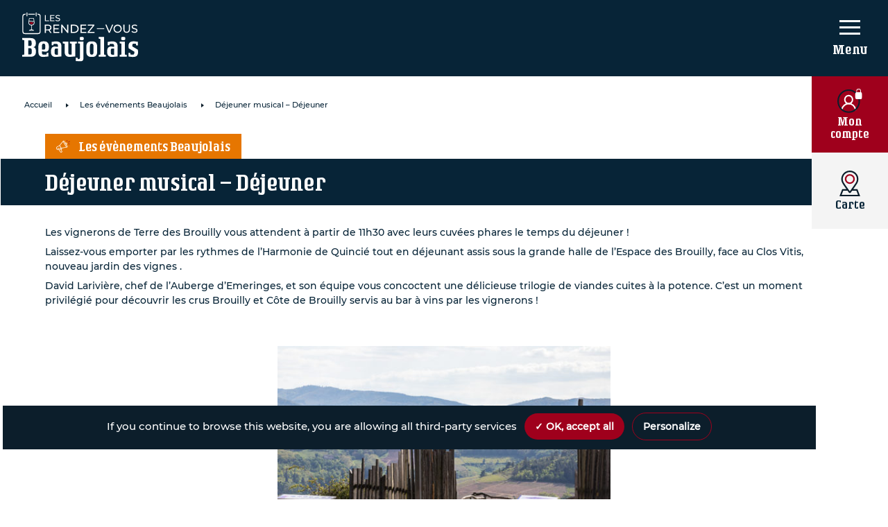

--- FILE ---
content_type: text/html; charset=UTF-8
request_url: https://rendez-vous.beaujolais.com/evenement/dejeuner-musical-dejeuner/
body_size: 25530
content:
<!doctype html>
<html lang="fr-FR">

<head>

	<meta charset="UTF-8">
<script>
var gform;gform||(document.addEventListener("gform_main_scripts_loaded",function(){gform.scriptsLoaded=!0}),document.addEventListener("gform/theme/scripts_loaded",function(){gform.themeScriptsLoaded=!0}),window.addEventListener("DOMContentLoaded",function(){gform.domLoaded=!0}),gform={domLoaded:!1,scriptsLoaded:!1,themeScriptsLoaded:!1,isFormEditor:()=>"function"==typeof InitializeEditor,callIfLoaded:function(o){return!(!gform.domLoaded||!gform.scriptsLoaded||!gform.themeScriptsLoaded&&!gform.isFormEditor()||(gform.isFormEditor()&&console.warn("The use of gform.initializeOnLoaded() is deprecated in the form editor context and will be removed in Gravity Forms 3.1."),o(),0))},initializeOnLoaded:function(o){gform.callIfLoaded(o)||(document.addEventListener("gform_main_scripts_loaded",()=>{gform.scriptsLoaded=!0,gform.callIfLoaded(o)}),document.addEventListener("gform/theme/scripts_loaded",()=>{gform.themeScriptsLoaded=!0,gform.callIfLoaded(o)}),window.addEventListener("DOMContentLoaded",()=>{gform.domLoaded=!0,gform.callIfLoaded(o)}))},hooks:{action:{},filter:{}},addAction:function(o,r,e,t){gform.addHook("action",o,r,e,t)},addFilter:function(o,r,e,t){gform.addHook("filter",o,r,e,t)},doAction:function(o){gform.doHook("action",o,arguments)},applyFilters:function(o){return gform.doHook("filter",o,arguments)},removeAction:function(o,r){gform.removeHook("action",o,r)},removeFilter:function(o,r,e){gform.removeHook("filter",o,r,e)},addHook:function(o,r,e,t,n){null==gform.hooks[o][r]&&(gform.hooks[o][r]=[]);var d=gform.hooks[o][r];null==n&&(n=r+"_"+d.length),gform.hooks[o][r].push({tag:n,callable:e,priority:t=null==t?10:t})},doHook:function(r,o,e){var t;if(e=Array.prototype.slice.call(e,1),null!=gform.hooks[r][o]&&((o=gform.hooks[r][o]).sort(function(o,r){return o.priority-r.priority}),o.forEach(function(o){"function"!=typeof(t=o.callable)&&(t=window[t]),"action"==r?t.apply(null,e):e[0]=t.apply(null,e)})),"filter"==r)return e[0]},removeHook:function(o,r,t,n){var e;null!=gform.hooks[o][r]&&(e=(e=gform.hooks[o][r]).filter(function(o,r,e){return!!(null!=n&&n!=o.tag||null!=t&&t!=o.priority)}),gform.hooks[o][r]=e)}});
</script>

	<meta name="viewport" content="width=device-width, initial-scale=1">
	<link rel="profile" href="https://gmpg.org/xfn/11">
	<meta name="google-site-verification" content="ffWVMAVWjp286UcOllcbKyJjzuoBIQHukUx5Cfjs-gE" />
	<meta name="google-site-verification" content="MD9KukD_egQOB84UTO3tWVLxIxloT-B0RqI7N1N7wKw" />
	<meta name='robots' content='index, follow, max-image-preview:large, max-snippet:-1, max-video-preview:-1' />
	<style>img:is([sizes="auto" i], [sizes^="auto," i]) { contain-intrinsic-size: 3000px 1500px }</style>
	<link rel="alternate" hreflang="fr" href="https://rendez-vous.beaujolais.com/evenement/dejeuner-musical-dejeuner/" />
<link rel="alternate" hreflang="x-default" href="https://rendez-vous.beaujolais.com/evenement/dejeuner-musical-dejeuner/" />

	<!-- This site is optimized with the Yoast SEO plugin v26.2 - https://yoast.com/wordpress/plugins/seo/ -->
	<title>Déjeuner musical - Déjeuner - Les rendez-vous Beaujolais</title>
	<link rel="canonical" href="https://rendez-vous.beaujolais.com/evenement/dejeuner-musical-dejeuner/" />
	<meta property="og:locale" content="fr_FR" />
	<meta property="og:type" content="article" />
	<meta property="og:title" content="Déjeuner musical - Déjeuner - Les rendez-vous Beaujolais" />
	<meta property="og:description" content="Les vignerons de Terre des Brouilly vous attendent à partir de 11h30 avec leurs cuvées phares le temps du déjeuner [&hellip;]" />
	<meta property="og:url" content="https://rendez-vous.beaujolais.com/evenement/dejeuner-musical-dejeuner/" />
	<meta property="og:site_name" content="Les rendez-vous Beaujolais" />
	<meta property="article:modified_time" content="2021-07-07T08:08:08+00:00" />
	<meta property="og:image" content="https://rendez-vous.beaujolais.com/wp-content/uploads/2021/07/image-dejeuner-musical-2-1024x683.jpg" />
	<meta property="og:image:width" content="1024" />
	<meta property="og:image:height" content="683" />
	<meta property="og:image:type" content="image/jpeg" />
	<meta name="twitter:card" content="summary_large_image" />
	<meta name="twitter:label1" content="Durée de lecture estimée" />
	<meta name="twitter:data1" content="1 minute" />
	<script type="application/ld+json" class="yoast-schema-graph">{"@context":"https://schema.org","@graph":[{"@type":"WebPage","@id":"https://rendez-vous.beaujolais.com/evenement/dejeuner-musical-dejeuner/","url":"https://rendez-vous.beaujolais.com/evenement/dejeuner-musical-dejeuner/","name":"Déjeuner musical - Déjeuner - Les rendez-vous Beaujolais","isPartOf":{"@id":"https://rendez-vous.beaujolais.com/#website"},"primaryImageOfPage":{"@id":"https://rendez-vous.beaujolais.com/evenement/dejeuner-musical-dejeuner/#primaryimage"},"image":{"@id":"https://rendez-vous.beaujolais.com/evenement/dejeuner-musical-dejeuner/#primaryimage"},"thumbnailUrl":"https://rendez-vous.beaujolais.com/wp-content/uploads/2021/07/image-dejeuner-musical-2.jpg","datePublished":"2021-07-03T01:03:13+00:00","dateModified":"2021-07-07T08:08:08+00:00","breadcrumb":{"@id":"https://rendez-vous.beaujolais.com/evenement/dejeuner-musical-dejeuner/#breadcrumb"},"inLanguage":"fr-FR","potentialAction":[{"@type":"ReadAction","target":["https://rendez-vous.beaujolais.com/evenement/dejeuner-musical-dejeuner/"]}]},{"@type":"ImageObject","inLanguage":"fr-FR","@id":"https://rendez-vous.beaujolais.com/evenement/dejeuner-musical-dejeuner/#primaryimage","url":"https://rendez-vous.beaujolais.com/wp-content/uploads/2021/07/image-dejeuner-musical-2.jpg","contentUrl":"https://rendez-vous.beaujolais.com/wp-content/uploads/2021/07/image-dejeuner-musical-2.jpg","width":1920,"height":1280,"caption":"Image-Déjeuner musical"},{"@type":"BreadcrumbList","@id":"https://rendez-vous.beaujolais.com/evenement/dejeuner-musical-dejeuner/#breadcrumb","itemListElement":[{"@type":"ListItem","position":1,"name":"Home","item":"https://rendez-vous.beaujolais.com/"},{"@type":"ListItem","position":2,"name":"Déjeuner musical &#8211; Déjeuner"}]},{"@type":"WebSite","@id":"https://rendez-vous.beaujolais.com/#website","url":"https://rendez-vous.beaujolais.com/","name":"Les rendez-vous Beaujolais","description":"Les Rendez-vous Beaujolais est une plateforme qui présente les ambassadeurs du Beaujolais : Bistrots Beaujolais et des maisons et domaines du Beaujolais ainsi que les différents événements Beaujolais organisés en France et dans le monde.","publisher":{"@id":"https://rendez-vous.beaujolais.com/#organization"},"potentialAction":[{"@type":"SearchAction","target":{"@type":"EntryPoint","urlTemplate":"https://rendez-vous.beaujolais.com/?s={search_term_string}"},"query-input":{"@type":"PropertyValueSpecification","valueRequired":true,"valueName":"search_term_string"}}],"inLanguage":"fr-FR"},{"@type":"Organization","@id":"https://rendez-vous.beaujolais.com/#organization","name":"Rendez vous Beaujolais","url":"https://rendez-vous.beaujolais.com/","logo":{"@type":"ImageObject","inLanguage":"fr-FR","@id":"https://rendez-vous.beaujolais.com/#/schema/logo/image/","url":"https://rendez-vous.beaujolais.com/wp-content/uploads/2020/04/logo_rendez-vous-beaujolais.png","contentUrl":"https://rendez-vous.beaujolais.com/wp-content/uploads/2020/04/logo_rendez-vous-beaujolais.png","width":259,"height":110,"caption":"Rendez vous Beaujolais"},"image":{"@id":"https://rendez-vous.beaujolais.com/#/schema/logo/image/"}}]}</script>
	<!-- / Yoast SEO plugin. -->


<link rel="alternate" type="application/rss+xml" title="Les rendez-vous Beaujolais &raquo; Flux" href="https://rendez-vous.beaujolais.com/feed/" />
<link rel="alternate" type="application/rss+xml" title="Les rendez-vous Beaujolais &raquo; Flux des commentaires" href="https://rendez-vous.beaujolais.com/comments/feed/" />
<link rel="preload" href="https://rendez-vous.beaujolais.com/wp-content/uploads/2020/07/logo_les_rendez_vous_beaujolais.svg" as="image" />
<script>
window._wpemojiSettings = {"baseUrl":"https:\/\/s.w.org\/images\/core\/emoji\/16.0.1\/72x72\/","ext":".png","svgUrl":"https:\/\/s.w.org\/images\/core\/emoji\/16.0.1\/svg\/","svgExt":".svg","source":{"concatemoji":"https:\/\/rendez-vous.beaujolais.com\/wp-includes\/js\/wp-emoji-release.min.js?ver=2547461d6720139096847640dee50265"}};
/*! This file is auto-generated */
!function(s,n){var o,i,e;function c(e){try{var t={supportTests:e,timestamp:(new Date).valueOf()};sessionStorage.setItem(o,JSON.stringify(t))}catch(e){}}function p(e,t,n){e.clearRect(0,0,e.canvas.width,e.canvas.height),e.fillText(t,0,0);var t=new Uint32Array(e.getImageData(0,0,e.canvas.width,e.canvas.height).data),a=(e.clearRect(0,0,e.canvas.width,e.canvas.height),e.fillText(n,0,0),new Uint32Array(e.getImageData(0,0,e.canvas.width,e.canvas.height).data));return t.every(function(e,t){return e===a[t]})}function u(e,t){e.clearRect(0,0,e.canvas.width,e.canvas.height),e.fillText(t,0,0);for(var n=e.getImageData(16,16,1,1),a=0;a<n.data.length;a++)if(0!==n.data[a])return!1;return!0}function f(e,t,n,a){switch(t){case"flag":return n(e,"\ud83c\udff3\ufe0f\u200d\u26a7\ufe0f","\ud83c\udff3\ufe0f\u200b\u26a7\ufe0f")?!1:!n(e,"\ud83c\udde8\ud83c\uddf6","\ud83c\udde8\u200b\ud83c\uddf6")&&!n(e,"\ud83c\udff4\udb40\udc67\udb40\udc62\udb40\udc65\udb40\udc6e\udb40\udc67\udb40\udc7f","\ud83c\udff4\u200b\udb40\udc67\u200b\udb40\udc62\u200b\udb40\udc65\u200b\udb40\udc6e\u200b\udb40\udc67\u200b\udb40\udc7f");case"emoji":return!a(e,"\ud83e\udedf")}return!1}function g(e,t,n,a){var r="undefined"!=typeof WorkerGlobalScope&&self instanceof WorkerGlobalScope?new OffscreenCanvas(300,150):s.createElement("canvas"),o=r.getContext("2d",{willReadFrequently:!0}),i=(o.textBaseline="top",o.font="600 32px Arial",{});return e.forEach(function(e){i[e]=t(o,e,n,a)}),i}function t(e){var t=s.createElement("script");t.src=e,t.defer=!0,s.head.appendChild(t)}"undefined"!=typeof Promise&&(o="wpEmojiSettingsSupports",i=["flag","emoji"],n.supports={everything:!0,everythingExceptFlag:!0},e=new Promise(function(e){s.addEventListener("DOMContentLoaded",e,{once:!0})}),new Promise(function(t){var n=function(){try{var e=JSON.parse(sessionStorage.getItem(o));if("object"==typeof e&&"number"==typeof e.timestamp&&(new Date).valueOf()<e.timestamp+604800&&"object"==typeof e.supportTests)return e.supportTests}catch(e){}return null}();if(!n){if("undefined"!=typeof Worker&&"undefined"!=typeof OffscreenCanvas&&"undefined"!=typeof URL&&URL.createObjectURL&&"undefined"!=typeof Blob)try{var e="postMessage("+g.toString()+"("+[JSON.stringify(i),f.toString(),p.toString(),u.toString()].join(",")+"));",a=new Blob([e],{type:"text/javascript"}),r=new Worker(URL.createObjectURL(a),{name:"wpTestEmojiSupports"});return void(r.onmessage=function(e){c(n=e.data),r.terminate(),t(n)})}catch(e){}c(n=g(i,f,p,u))}t(n)}).then(function(e){for(var t in e)n.supports[t]=e[t],n.supports.everything=n.supports.everything&&n.supports[t],"flag"!==t&&(n.supports.everythingExceptFlag=n.supports.everythingExceptFlag&&n.supports[t]);n.supports.everythingExceptFlag=n.supports.everythingExceptFlag&&!n.supports.flag,n.DOMReady=!1,n.readyCallback=function(){n.DOMReady=!0}}).then(function(){return e}).then(function(){var e;n.supports.everything||(n.readyCallback(),(e=n.source||{}).concatemoji?t(e.concatemoji):e.wpemoji&&e.twemoji&&(t(e.twemoji),t(e.wpemoji)))}))}((window,document),window._wpemojiSettings);
</script>
		
	<style id='wp-emoji-styles-inline-css'>

	img.wp-smiley, img.emoji {
		display: inline !important;
		border: none !important;
		box-shadow: none !important;
		height: 1em !important;
		width: 1em !important;
		margin: 0 0.07em !important;
		vertical-align: -0.1em !important;
		background: none !important;
		padding: 0 !important;
	}
</style>
<link rel='stylesheet' id='wp-block-library-css' href='https://rendez-vous.beaujolais.com/wp-includes/css/dist/block-library/style.min.css?ver=2547461d6720139096847640dee50265' media='all' />
<style id='classic-theme-styles-inline-css'>
/*! This file is auto-generated */
.wp-block-button__link{color:#fff;background-color:#32373c;border-radius:9999px;box-shadow:none;text-decoration:none;padding:calc(.667em + 2px) calc(1.333em + 2px);font-size:1.125em}.wp-block-file__button{background:#32373c;color:#fff;text-decoration:none}
</style>
<style id='global-styles-inline-css'>
:root{--wp--preset--aspect-ratio--square: 1;--wp--preset--aspect-ratio--4-3: 4/3;--wp--preset--aspect-ratio--3-4: 3/4;--wp--preset--aspect-ratio--3-2: 3/2;--wp--preset--aspect-ratio--2-3: 2/3;--wp--preset--aspect-ratio--16-9: 16/9;--wp--preset--aspect-ratio--9-16: 9/16;--wp--preset--color--black: #000000;--wp--preset--color--cyan-bluish-gray: #abb8c3;--wp--preset--color--white: #ffffff;--wp--preset--color--pale-pink: #f78da7;--wp--preset--color--vivid-red: #cf2e2e;--wp--preset--color--luminous-vivid-orange: #ff6900;--wp--preset--color--luminous-vivid-amber: #fcb900;--wp--preset--color--light-green-cyan: #7bdcb5;--wp--preset--color--vivid-green-cyan: #00d084;--wp--preset--color--pale-cyan-blue: #8ed1fc;--wp--preset--color--vivid-cyan-blue: #0693e3;--wp--preset--color--vivid-purple: #9b51e0;--wp--preset--gradient--vivid-cyan-blue-to-vivid-purple: linear-gradient(135deg,rgba(6,147,227,1) 0%,rgb(155,81,224) 100%);--wp--preset--gradient--light-green-cyan-to-vivid-green-cyan: linear-gradient(135deg,rgb(122,220,180) 0%,rgb(0,208,130) 100%);--wp--preset--gradient--luminous-vivid-amber-to-luminous-vivid-orange: linear-gradient(135deg,rgba(252,185,0,1) 0%,rgba(255,105,0,1) 100%);--wp--preset--gradient--luminous-vivid-orange-to-vivid-red: linear-gradient(135deg,rgba(255,105,0,1) 0%,rgb(207,46,46) 100%);--wp--preset--gradient--very-light-gray-to-cyan-bluish-gray: linear-gradient(135deg,rgb(238,238,238) 0%,rgb(169,184,195) 100%);--wp--preset--gradient--cool-to-warm-spectrum: linear-gradient(135deg,rgb(74,234,220) 0%,rgb(151,120,209) 20%,rgb(207,42,186) 40%,rgb(238,44,130) 60%,rgb(251,105,98) 80%,rgb(254,248,76) 100%);--wp--preset--gradient--blush-light-purple: linear-gradient(135deg,rgb(255,206,236) 0%,rgb(152,150,240) 100%);--wp--preset--gradient--blush-bordeaux: linear-gradient(135deg,rgb(254,205,165) 0%,rgb(254,45,45) 50%,rgb(107,0,62) 100%);--wp--preset--gradient--luminous-dusk: linear-gradient(135deg,rgb(255,203,112) 0%,rgb(199,81,192) 50%,rgb(65,88,208) 100%);--wp--preset--gradient--pale-ocean: linear-gradient(135deg,rgb(255,245,203) 0%,rgb(182,227,212) 50%,rgb(51,167,181) 100%);--wp--preset--gradient--electric-grass: linear-gradient(135deg,rgb(202,248,128) 0%,rgb(113,206,126) 100%);--wp--preset--gradient--midnight: linear-gradient(135deg,rgb(2,3,129) 0%,rgb(40,116,252) 100%);--wp--preset--font-size--small: 13px;--wp--preset--font-size--medium: 20px;--wp--preset--font-size--large: 36px;--wp--preset--font-size--x-large: 42px;--wp--preset--spacing--20: 0.44rem;--wp--preset--spacing--30: 0.67rem;--wp--preset--spacing--40: 1rem;--wp--preset--spacing--50: 1.5rem;--wp--preset--spacing--60: 2.25rem;--wp--preset--spacing--70: 3.38rem;--wp--preset--spacing--80: 5.06rem;--wp--preset--shadow--natural: 6px 6px 9px rgba(0, 0, 0, 0.2);--wp--preset--shadow--deep: 12px 12px 50px rgba(0, 0, 0, 0.4);--wp--preset--shadow--sharp: 6px 6px 0px rgba(0, 0, 0, 0.2);--wp--preset--shadow--outlined: 6px 6px 0px -3px rgba(255, 255, 255, 1), 6px 6px rgba(0, 0, 0, 1);--wp--preset--shadow--crisp: 6px 6px 0px rgba(0, 0, 0, 1);}:where(.is-layout-flex){gap: 0.5em;}:where(.is-layout-grid){gap: 0.5em;}body .is-layout-flex{display: flex;}.is-layout-flex{flex-wrap: wrap;align-items: center;}.is-layout-flex > :is(*, div){margin: 0;}body .is-layout-grid{display: grid;}.is-layout-grid > :is(*, div){margin: 0;}:where(.wp-block-columns.is-layout-flex){gap: 2em;}:where(.wp-block-columns.is-layout-grid){gap: 2em;}:where(.wp-block-post-template.is-layout-flex){gap: 1.25em;}:where(.wp-block-post-template.is-layout-grid){gap: 1.25em;}.has-black-color{color: var(--wp--preset--color--black) !important;}.has-cyan-bluish-gray-color{color: var(--wp--preset--color--cyan-bluish-gray) !important;}.has-white-color{color: var(--wp--preset--color--white) !important;}.has-pale-pink-color{color: var(--wp--preset--color--pale-pink) !important;}.has-vivid-red-color{color: var(--wp--preset--color--vivid-red) !important;}.has-luminous-vivid-orange-color{color: var(--wp--preset--color--luminous-vivid-orange) !important;}.has-luminous-vivid-amber-color{color: var(--wp--preset--color--luminous-vivid-amber) !important;}.has-light-green-cyan-color{color: var(--wp--preset--color--light-green-cyan) !important;}.has-vivid-green-cyan-color{color: var(--wp--preset--color--vivid-green-cyan) !important;}.has-pale-cyan-blue-color{color: var(--wp--preset--color--pale-cyan-blue) !important;}.has-vivid-cyan-blue-color{color: var(--wp--preset--color--vivid-cyan-blue) !important;}.has-vivid-purple-color{color: var(--wp--preset--color--vivid-purple) !important;}.has-black-background-color{background-color: var(--wp--preset--color--black) !important;}.has-cyan-bluish-gray-background-color{background-color: var(--wp--preset--color--cyan-bluish-gray) !important;}.has-white-background-color{background-color: var(--wp--preset--color--white) !important;}.has-pale-pink-background-color{background-color: var(--wp--preset--color--pale-pink) !important;}.has-vivid-red-background-color{background-color: var(--wp--preset--color--vivid-red) !important;}.has-luminous-vivid-orange-background-color{background-color: var(--wp--preset--color--luminous-vivid-orange) !important;}.has-luminous-vivid-amber-background-color{background-color: var(--wp--preset--color--luminous-vivid-amber) !important;}.has-light-green-cyan-background-color{background-color: var(--wp--preset--color--light-green-cyan) !important;}.has-vivid-green-cyan-background-color{background-color: var(--wp--preset--color--vivid-green-cyan) !important;}.has-pale-cyan-blue-background-color{background-color: var(--wp--preset--color--pale-cyan-blue) !important;}.has-vivid-cyan-blue-background-color{background-color: var(--wp--preset--color--vivid-cyan-blue) !important;}.has-vivid-purple-background-color{background-color: var(--wp--preset--color--vivid-purple) !important;}.has-black-border-color{border-color: var(--wp--preset--color--black) !important;}.has-cyan-bluish-gray-border-color{border-color: var(--wp--preset--color--cyan-bluish-gray) !important;}.has-white-border-color{border-color: var(--wp--preset--color--white) !important;}.has-pale-pink-border-color{border-color: var(--wp--preset--color--pale-pink) !important;}.has-vivid-red-border-color{border-color: var(--wp--preset--color--vivid-red) !important;}.has-luminous-vivid-orange-border-color{border-color: var(--wp--preset--color--luminous-vivid-orange) !important;}.has-luminous-vivid-amber-border-color{border-color: var(--wp--preset--color--luminous-vivid-amber) !important;}.has-light-green-cyan-border-color{border-color: var(--wp--preset--color--light-green-cyan) !important;}.has-vivid-green-cyan-border-color{border-color: var(--wp--preset--color--vivid-green-cyan) !important;}.has-pale-cyan-blue-border-color{border-color: var(--wp--preset--color--pale-cyan-blue) !important;}.has-vivid-cyan-blue-border-color{border-color: var(--wp--preset--color--vivid-cyan-blue) !important;}.has-vivid-purple-border-color{border-color: var(--wp--preset--color--vivid-purple) !important;}.has-vivid-cyan-blue-to-vivid-purple-gradient-background{background: var(--wp--preset--gradient--vivid-cyan-blue-to-vivid-purple) !important;}.has-light-green-cyan-to-vivid-green-cyan-gradient-background{background: var(--wp--preset--gradient--light-green-cyan-to-vivid-green-cyan) !important;}.has-luminous-vivid-amber-to-luminous-vivid-orange-gradient-background{background: var(--wp--preset--gradient--luminous-vivid-amber-to-luminous-vivid-orange) !important;}.has-luminous-vivid-orange-to-vivid-red-gradient-background{background: var(--wp--preset--gradient--luminous-vivid-orange-to-vivid-red) !important;}.has-very-light-gray-to-cyan-bluish-gray-gradient-background{background: var(--wp--preset--gradient--very-light-gray-to-cyan-bluish-gray) !important;}.has-cool-to-warm-spectrum-gradient-background{background: var(--wp--preset--gradient--cool-to-warm-spectrum) !important;}.has-blush-light-purple-gradient-background{background: var(--wp--preset--gradient--blush-light-purple) !important;}.has-blush-bordeaux-gradient-background{background: var(--wp--preset--gradient--blush-bordeaux) !important;}.has-luminous-dusk-gradient-background{background: var(--wp--preset--gradient--luminous-dusk) !important;}.has-pale-ocean-gradient-background{background: var(--wp--preset--gradient--pale-ocean) !important;}.has-electric-grass-gradient-background{background: var(--wp--preset--gradient--electric-grass) !important;}.has-midnight-gradient-background{background: var(--wp--preset--gradient--midnight) !important;}.has-small-font-size{font-size: var(--wp--preset--font-size--small) !important;}.has-medium-font-size{font-size: var(--wp--preset--font-size--medium) !important;}.has-large-font-size{font-size: var(--wp--preset--font-size--large) !important;}.has-x-large-font-size{font-size: var(--wp--preset--font-size--x-large) !important;}
:where(.wp-block-post-template.is-layout-flex){gap: 1.25em;}:where(.wp-block-post-template.is-layout-grid){gap: 1.25em;}
:where(.wp-block-columns.is-layout-flex){gap: 2em;}:where(.wp-block-columns.is-layout-grid){gap: 2em;}
:root :where(.wp-block-pullquote){font-size: 1.5em;line-height: 1.6;}
</style>
<style id='age-gate-custom-inline-css'>
:root{--ag-background-color: rgba(7,36,55,1);--ag-background-image-position: center center;--ag-text-color: #ffffff;--ag-blur: 5px;}
</style>
<link rel='stylesheet' id='age-gate-css' href='https://rendez-vous.beaujolais.com/wp-content/plugins/age-gate/dist/main.css?ver=3.7.2' media='all' />
<style id='age-gate-options-inline-css'>
:root{--ag-background-color: rgba(7,36,55,1);--ag-background-image-position: center center;--ag-text-color: #ffffff;--ag-blur: 5px;}
</style>
<link rel='stylesheet' id='tarteaucitron-css-css' href='https://rendez-vous.beaujolais.com/wp-content/plugins/mc-tarteaucitron//css/style.css?ver=2547461d6720139096847640dee50265' media='all' />
<link rel='stylesheet' id='wpml-legacy-dropdown-click-0-css' href='https://rendez-vous.beaujolais.com/wp-content/plugins/sitepress-multilingual-cms/templates/language-switchers/legacy-dropdown-click/style.min.css?ver=1' media='all' />
<link rel='stylesheet' id='interbeaujolais-style-css' href='https://rendez-vous.beaujolais.com/wp-content/themes/interbeaujolais/css/style.css?ver=1.0.0' media='all' />
<link rel='stylesheet' id='font-style-css' href='https://rendez-vous.beaujolais.com/wp-content/themes/interbeaujolais/css/fonts.css?ver=2547461d6720139096847640dee50265' media='all' />
<link rel='stylesheet' id='interbeaujolais-slick-css' href='https://rendez-vous.beaujolais.com/wp-content/themes/interbeaujolais/assets/css/slick.css?ver=2547461d6720139096847640dee50265' media='all' />
<link rel='stylesheet' id='interbeaujolais-slick-theme-css' href='https://rendez-vous.beaujolais.com/wp-content/themes/interbeaujolais/assets/css/slick-theme.css?ver=2547461d6720139096847640dee50265' media='all' />
<link rel='stylesheet' id='dtpicker-css' href='https://rendez-vous.beaujolais.com/wp-content/plugins/date-time-picker-field/assets/js/vendor/datetimepicker/jquery.datetimepicker.min.css?ver=2547461d6720139096847640dee50265' media='all' />
<link rel='stylesheet' id='um_modal-css' href='https://rendez-vous.beaujolais.com/wp-content/plugins/ultimate-member/assets/css/um-modal.min.css?ver=2.10.6' media='all' />
<link rel='stylesheet' id='um_ui-css' href='https://rendez-vous.beaujolais.com/wp-content/plugins/ultimate-member/assets/libs/jquery-ui/jquery-ui.min.css?ver=1.13.2' media='all' />
<link rel='stylesheet' id='um_tipsy-css' href='https://rendez-vous.beaujolais.com/wp-content/plugins/ultimate-member/assets/libs/tipsy/tipsy.min.css?ver=1.0.0a' media='all' />
<link rel='stylesheet' id='um_raty-css' href='https://rendez-vous.beaujolais.com/wp-content/plugins/ultimate-member/assets/libs/raty/um-raty.min.css?ver=2.6.0' media='all' />
<link rel='stylesheet' id='select2-css' href='https://rendez-vous.beaujolais.com/wp-content/plugins/ultimate-member/assets/libs/select2/select2.min.css?ver=4.0.13' media='all' />
<link rel='stylesheet' id='um_fileupload-css' href='https://rendez-vous.beaujolais.com/wp-content/plugins/ultimate-member/assets/css/um-fileupload.min.css?ver=2.10.6' media='all' />
<link rel='stylesheet' id='um_confirm-css' href='https://rendez-vous.beaujolais.com/wp-content/plugins/ultimate-member/assets/libs/um-confirm/um-confirm.min.css?ver=1.0' media='all' />
<link rel='stylesheet' id='um_datetime-css' href='https://rendez-vous.beaujolais.com/wp-content/plugins/ultimate-member/assets/libs/pickadate/default.min.css?ver=3.6.2' media='all' />
<link rel='stylesheet' id='um_datetime_date-css' href='https://rendez-vous.beaujolais.com/wp-content/plugins/ultimate-member/assets/libs/pickadate/default.date.min.css?ver=3.6.2' media='all' />
<link rel='stylesheet' id='um_datetime_time-css' href='https://rendez-vous.beaujolais.com/wp-content/plugins/ultimate-member/assets/libs/pickadate/default.time.min.css?ver=3.6.2' media='all' />
<link rel='stylesheet' id='um_fonticons_ii-css' href='https://rendez-vous.beaujolais.com/wp-content/plugins/ultimate-member/assets/libs/legacy/fonticons/fonticons-ii.min.css?ver=2.10.6' media='all' />
<link rel='stylesheet' id='um_fonticons_fa-css' href='https://rendez-vous.beaujolais.com/wp-content/plugins/ultimate-member/assets/libs/legacy/fonticons/fonticons-fa.min.css?ver=2.10.6' media='all' />
<link rel='stylesheet' id='um_fontawesome-css' href='https://rendez-vous.beaujolais.com/wp-content/plugins/ultimate-member/assets/css/um-fontawesome.min.css?ver=6.5.2' media='all' />
<link rel='stylesheet' id='um_common-css' href='https://rendez-vous.beaujolais.com/wp-content/plugins/ultimate-member/assets/css/common.min.css?ver=2.10.6' media='all' />
<link rel='stylesheet' id='um_responsive-css' href='https://rendez-vous.beaujolais.com/wp-content/plugins/ultimate-member/assets/css/um-responsive.min.css?ver=2.10.6' media='all' />
<link rel='stylesheet' id='um_styles-css' href='https://rendez-vous.beaujolais.com/wp-content/plugins/ultimate-member/assets/css/um-styles.min.css?ver=2.10.6' media='all' />
<link rel='stylesheet' id='um_crop-css' href='https://rendez-vous.beaujolais.com/wp-content/plugins/ultimate-member/assets/libs/cropper/cropper.min.css?ver=1.6.1' media='all' />
<link rel='stylesheet' id='um_profile-css' href='https://rendez-vous.beaujolais.com/wp-content/plugins/ultimate-member/assets/css/um-profile.min.css?ver=2.10.6' media='all' />
<link rel='stylesheet' id='um_account-css' href='https://rendez-vous.beaujolais.com/wp-content/plugins/ultimate-member/assets/css/um-account.min.css?ver=2.10.6' media='all' />
<link rel='stylesheet' id='um_misc-css' href='https://rendez-vous.beaujolais.com/wp-content/plugins/ultimate-member/assets/css/um-misc.min.css?ver=2.10.6' media='all' />
<link rel='stylesheet' id='um_default_css-css' href='https://rendez-vous.beaujolais.com/wp-content/plugins/ultimate-member/assets/css/um-old-default.min.css?ver=2.10.6' media='all' />
<link rel='stylesheet' id='wp-paginate-css' href='https://rendez-vous.beaujolais.com/wp-content/plugins/wp-paginate/css/wp-paginate.css?ver=2.2.4' media='screen' />
<script src="https://rendez-vous.beaujolais.com/wp-includes/js/jquery/jquery.min.js?ver=3.7.1" id="jquery-core-js"></script>
<script src="https://rendez-vous.beaujolais.com/wp-includes/js/jquery/jquery-migrate.min.js?ver=3.4.1" id="jquery-migrate-js"></script>
<script id="custom-js-interbeaujolais-js-extra">
var translation = {"email_placeholder":"Mon email","password_placeholder":"Mon mot de passe"};
</script>
<script src="https://rendez-vous.beaujolais.com/wp-content/themes/interbeaujolais/assets/js/custom.js?ver=2547461d6720139096847640dee50265" id="custom-js-interbeaujolais-js"></script>
<script id="wpml-cookie-js-extra">
var wpml_cookies = {"wp-wpml_current_language":{"value":"fr","expires":1,"path":"\/"}};
var wpml_cookies = {"wp-wpml_current_language":{"value":"fr","expires":1,"path":"\/"}};
</script>
<script src="https://rendez-vous.beaujolais.com/wp-content/plugins/sitepress-multilingual-cms/res/js/cookies/language-cookie.js?ver=476000" id="wpml-cookie-js" defer data-wp-strategy="defer"></script>
<script src="https://rendez-vous.beaujolais.com/wp-content/plugins/mc-tarteaucitron/js/lib/tarteaucitron/tarteaucitron.js?ver=2547461d6720139096847640dee50265" id="tarteaucitron-lib-js"></script>
<script id="mc-tarteaucitron-js-extra">
var vars = {"ajaxUrl":"https:\/\/rendez-vous.beaujolais.com\/wp-admin\/admin-ajax.php","datasPageUrl":"https:\/\/rendez-vous.beaujolais.com\/donnees-personnelles\/"};
</script>
<script src="https://rendez-vous.beaujolais.com/wp-content/plugins/mc-tarteaucitron/js/mc-tarteaucitron.js?ver=v1.8" id="mc-tarteaucitron-js"></script>
<script src="https://rendez-vous.beaujolais.com/wp-content/plugins/sitepress-multilingual-cms/templates/language-switchers/legacy-dropdown-click/script.min.js?ver=1" id="wpml-legacy-dropdown-click-0-js"></script>
<script src="https://rendez-vous.beaujolais.com/wp-content/plugins/ultimate-member/assets/js/um-gdpr.min.js?ver=2.10.6" id="um-gdpr-js"></script>
<link rel="https://api.w.org/" href="https://rendez-vous.beaujolais.com/wp-json/" /><link rel="alternate" title="JSON" type="application/json" href="https://rendez-vous.beaujolais.com/wp-json/wp/v2/evenement/11634" /><link rel="EditURI" type="application/rsd+xml" title="RSD" href="https://rendez-vous.beaujolais.com/xmlrpc.php?rsd" />
<link rel='shortlink' href='https://rendez-vous.beaujolais.com/?p=11634' />
<link rel="alternate" title="oEmbed (JSON)" type="application/json+oembed" href="https://rendez-vous.beaujolais.com/wp-json/oembed/1.0/embed?url=https%3A%2F%2Frendez-vous.beaujolais.com%2Fevenement%2Fdejeuner-musical-dejeuner%2F" />
<link rel="alternate" title="oEmbed (XML)" type="text/xml+oembed" href="https://rendez-vous.beaujolais.com/wp-json/oembed/1.0/embed?url=https%3A%2F%2Frendez-vous.beaujolais.com%2Fevenement%2Fdejeuner-musical-dejeuner%2F&#038;format=xml" />
<script type="text/javascript">
(function(url){
	if(/(?:Chrome\/26\.0\.1410\.63 Safari\/537\.31|WordfenceTestMonBot)/.test(navigator.userAgent)){ return; }
	var addEvent = function(evt, handler) {
		if (window.addEventListener) {
			document.addEventListener(evt, handler, false);
		} else if (window.attachEvent) {
			document.attachEvent('on' + evt, handler);
		}
	};
	var removeEvent = function(evt, handler) {
		if (window.removeEventListener) {
			document.removeEventListener(evt, handler, false);
		} else if (window.detachEvent) {
			document.detachEvent('on' + evt, handler);
		}
	};
	var evts = 'contextmenu dblclick drag dragend dragenter dragleave dragover dragstart drop keydown keypress keyup mousedown mousemove mouseout mouseover mouseup mousewheel scroll'.split(' ');
	var logHuman = function() {
		if (window.wfLogHumanRan) { return; }
		window.wfLogHumanRan = true;
		var wfscr = document.createElement('script');
		wfscr.type = 'text/javascript';
		wfscr.async = true;
		wfscr.src = url + '&r=' + Math.random();
		(document.getElementsByTagName('head')[0]||document.getElementsByTagName('body')[0]).appendChild(wfscr);
		for (var i = 0; i < evts.length; i++) {
			removeEvent(evts[i], logHuman);
		}
	};
	for (var i = 0; i < evts.length; i++) {
		addEvent(evts[i], logHuman);
	}
})('//rendez-vous.beaujolais.com/?wordfence_lh=1&hid=A8FC8060BE4523375259BABFF0A60781');
</script><link rel="icon" href="https://rendez-vous.beaujolais.com/wp-content/uploads/2020/06/cropped-Favicon-Abassadeurs-Desktop-32x32.png" sizes="32x32" />
<link rel="icon" href="https://rendez-vous.beaujolais.com/wp-content/uploads/2020/06/cropped-Favicon-Abassadeurs-Desktop-192x192.png" sizes="192x192" />
<link rel="apple-touch-icon" href="https://rendez-vous.beaujolais.com/wp-content/uploads/2020/06/cropped-Favicon-Abassadeurs-Desktop-180x180.png" />
<meta name="msapplication-TileImage" content="https://rendez-vous.beaujolais.com/wp-content/uploads/2020/06/cropped-Favicon-Abassadeurs-Desktop-270x270.png" />
	<!-- Matomo -->
	<script>
		var _paq = window._paq = window._paq || [];
		/* tracker methods like "setCustomDimension" should be called before "trackPageView" */
		_paq.push(['trackPageView']);
		_paq.push(['enableLinkTracking']);
		(function() {
			var u = "//rendez-vous.beaujolais.com/analytics/";
			_paq.push(['setTrackerUrl', u + 'matomo.php']);
			_paq.push(['setSiteId', '1']);
			var d = document,
				g = d.createElement('script'),
				s = d.getElementsByTagName('script')[0];
			g.async = true;
			g.src = u + 'matomo.js';
			s.parentNode.insertBefore(g, s);
		})();
	</script>
	<!-- End Matomo Code -->

</head>

<body class="wp-singular evenement-template-default single single-evenement postid-11634 wp-theme-interbeaujolais no-sidebar">
		<!-- Google Tag Manager (noscript) -->
	<noscript><iframe src="https://www.googletagmanager.com/ns.html?id=GTM-5VMQTVM" height="0" width="0" style="display:none;visibility:hidden"></iframe></noscript>
	<!-- End Google Tag Manager (noscript) -->
	<div id="page" class="wp-singular evenement-template-default single single-evenement postid-11634 wp-theme-interbeaujolais site no-sidebar">
		<!-- <a class="skip-link screen-reader-text" href="#content">Skip to content</a> -->

		<header id="masthead" class="site-header">
			<div class="header-horizontal">
				<h1 class="titre-header">
					<a href="https://rendez-vous.beaujolais.com">
						<img src="https://rendez-vous.beaujolais.com/wp-content/themes/interbeaujolais/assets/images/svg/logo_les_rendez_vous_beaujolais.svg" alt="Les Rendez-vous Beaujolais">
					</a>
				</h1>

				<!-- Menu hidden -->
				
<section id="block-menu">
    <div class="block-content">
        <div id="site-logo-menu">
            <a href="https://rendez-vous.beaujolais.com/" rel="home" title="Les Rendez-vous Beaujolais">
                <svg xmlns="http://www.w3.org/2000/svg" width="326.01" height="74.014" viewBox="0 0 326.01 74.014"><g transform="translate(-13.297 3)"><g transform="translate(13.297 -3)"><path d="M106.036,49.346A31.732,31.732,0,0,0,74.583,13.037,31.838,31.838,0,0,0,43.812,36.866a70.9,70.9,0,0,0-25.531,4.828V44c26.5-10.486,49.1-2.169,67.743,4.7,2.729,1,5.39,1.98,7.992,2.872A22.353,22.353,0,0,1,91.7,51.56a27.1,27.1,0,0,0-3.719.027l-1.22-.449c-18.835-6.936-41.629-15.329-68.48-5v2.3c25.232-9.984,46.926-2.921,65.038,3.7-1.174.2-2.444.465-3.8.809C62.171,46.841,41.78,41.541,18.281,50.581v2.3c21.911-8.67,41.152-4.485,57.7,1.107-1.023.338-2.083.728-3.164,1.163-15.835-4.977-34-8.031-54.534-.132v2.3C37.517,49.717,54.7,52.014,69.8,56.472q-1.386.655-2.812,1.428c-14.42-3.854-30.645-5.38-48.707,1.567v2.3c16.956-6.71,32.313-5.72,46.06-2.338q-1.26.774-2.538,1.652c-13.094-2.838-27.593-3.3-43.523,2.825v2.3c14.97-5.923,28.693-5.847,41.163-3.42q-1.151.873-2.307,1.84a72.4,72.4,0,0,0-38.856,3.718v2.306a70.239,70.239,0,0,1,36.725-4.166q-.708.646-1.416,1.329c-.234.228-.47.442-.705.663a71.53,71.53,0,0,0-34.6,4.312V75.1a69.578,69.578,0,0,1,32.438-4.666c-.864.739-1.728,1.429-2.588,2.087a71.012,71.012,0,0,0-29.851,4.717v2.3a69.253,69.253,0,0,1,26.976-4.962c-1.265.85-2.518,1.616-3.754,2.311a71.034,71.034,0,0,0-23.221,4.788v1.741h-.09v2.144c.182,0,.386.007.614.007,5.04,0,20.862-1.3,36.269-16.221C72.6,52.383,91.337,53.669,91.518,53.684c.5.045,8.31.639,18.618-3.476V47.842c-1.419.59-2.787,1.083-4.1,1.5M19.866,83.4a69.553,69.553,0,0,1,16.486-3.949A47.73,47.73,0,0,1,19.866,83.4M74.583,14.681A30.1,30.1,0,0,1,104.29,49.874c-.542.153-1.07.29-1.588.417A28.647,28.647,0,0,0,47.046,36.922c-.509-.02-1.021-.032-1.533-.041a30.186,30.186,0,0,1,29.069-22.2M97.761,50.566c-.472-.15-.938-.295-1.416-.453a22.392,22.392,0,0,0-42.9-12.672c-.5-.061-1.008-.112-1.514-.164a23.877,23.877,0,0,1,45.83,13.289M74.583,19.3A25.568,25.568,0,0,0,50.248,37.122c-.505-.042-1.01-.082-1.518-.114a27.005,27.005,0,0,1,52.213,13.679c-.55.113-1.084.217-1.594.3A25.511,25.511,0,0,0,74.583,19.3M91.807,48.533c-.469-.169-.935-.335-1.411-.507a16.134,16.134,0,0,0-30.634-9.58c-.495-.1-.994-.185-1.492-.274A17.616,17.616,0,0,1,91.807,48.533M74.583,41.2a3.588,3.588,0,0,0-1.942.572q-.845-.266-1.7-.522a5.1,5.1,0,0,1,8.7,2.86q-.834-.295-1.678-.586A3.622,3.622,0,0,0,74.583,41.2m0-3.129a6.73,6.73,0,0,0-5.366,2.673c-.5-.144-1.007-.287-1.515-.425a8.228,8.228,0,0,1,15.12,4.505c0,.142-.013.281-.021.42q-.731-.264-1.47-.531a6.757,6.757,0,0,0-6.747-6.641m0-3.129a9.882,9.882,0,0,0-8.542,4.932c-.493-.127-.991-.248-1.488-.371a11.358,11.358,0,0,1,21.4,5.32,11.132,11.132,0,0,1-.112,1.532l-1.424-.523a10.093,10.093,0,0,0,.051-1.009,9.893,9.893,0,0,0-9.882-9.882m0-3.129a13.021,13.021,0,0,0-11.682,7.3q-.744-.17-1.493-.33a14.493,14.493,0,0,1,27.429,8.672l-1.421-.521A12.975,12.975,0,0,0,74.583,31.812M93.363,49.089a19.262,19.262,0,0,0-36.756-11.2c-.5-.08-1-.158-1.5-.228a20.742,20.742,0,0,1,39.664,11.91c-.47-.161-.934-.317-1.411-.486" transform="translate(-18.191 -13.037)" fill="#9f001c"/><path d="M110.612,55.474c-9.55,3.6-16.662,3.071-16.779,3.062-.8-.067-19.857-1.413-38.109,16.263C43.813,86.334,31.45,89.387,24.693,90.156H34.816A58.225,58.225,0,0,0,57.207,76.332C74.732,59.359,93.47,60.645,93.651,60.66c.477.043,7.484.576,16.961-2.845Z" transform="translate(-18.667 -16.143)" fill="#9f001c"/><path d="M111.856,60.288a41.79,41.79,0,0,1-15.121,2.47c-.8-.066-19.857-1.413-38.109,16.265A57.194,57.194,0,0,1,41.693,90.508h4.969a61.346,61.346,0,0,0,13.447-9.954C77.634,63.581,96.372,64.868,96.553,64.883a41.815,41.815,0,0,0,15.3-2.275Z" transform="translate(-19.911 -16.495)" fill="#9f001c"/><path d="M112.562,65.036A40.619,40.619,0,0,1,99.1,66.977c-.8-.065-19.855-1.415-38.109,16.263a59.558,59.558,0,0,1-9.643,7.616h3.859a64.221,64.221,0,0,0,7.268-6.084C80,67.8,98.735,69.088,98.917,69.1a40.545,40.545,0,0,0,13.645-1.769Z" transform="translate(-20.618 -16.843)" fill="#9f001c"/><path d="M113.119,69.719a39,39,0,0,1-11.806,1.47c-.8-.064-19.856-1.414-38.109,16.265-1.413,1.368-2.832,2.605-4.248,3.745h3.323c.8-.7,1.607-1.437,2.409-2.213C82.212,72.012,100.951,73.3,101.132,73.314a39.233,39.233,0,0,0,11.987-1.325Z" transform="translate(-21.175 -17.186)" fill="#9f001c"/><path d="M113.6,74.333A37.421,37.421,0,0,1,103.448,75.4c-.8-.062-19.763-1.4-37.977,16.139H68.6c16.989-15.227,34.486-14.027,34.662-14.014a37.637,37.637,0,0,0,10.33-.94Z" transform="translate(-21.652 -17.523)" fill="#9f001c"/><path d="M114.075,78.881a35.493,35.493,0,0,1-8.49.719c-.739-.059-16.832-1.188-33.577,12.27h3.514c15.34-11.146,29.724-10.157,29.882-10.145a35.579,35.579,0,0,0,8.672-.612Z" transform="translate(-22.13 -17.856)" fill="#9f001c"/><path d="M114.63,83.365a32.831,32.831,0,0,1-6.833.434c-.656-.053-13.538-.958-28.2,8.4h4.253c12.84-7.017,23.629-6.283,23.765-6.274a33.423,33.423,0,0,0,7.014-.35Z" transform="translate(-22.686 -18.185)" fill="#9f001c"/><path d="M115.323,87.779a30.233,30.233,0,0,1-5.175.213c-.549-.045-9.593-.681-21.081,4.528h6.021a42.488,42.488,0,0,1,14.879-2.4,30.379,30.379,0,0,0,5.357-.146Z" transform="translate(-23.379 -18.508)" fill="#9f001c"/><path d="M116.424,92.838v-.717a26.36,26.36,0,0,1-3.518.059,36.634,36.634,0,0,0-8.8.658Z" transform="translate(-24.48 -18.825)" fill="#9f001c"/></g><g transform="translate(122.876 7.692)"><path d="M149.363,54.41l-15.069-.049V50.6l3.532-.594V26.3l-3.532-.595V21.948h15.02c7.26,0,10,3.613,10,8.907,0,2.325-.15,6.185-3.829,6.829,4.028.545,4.028,5.1,4.028,7.72,0,5.444-2.983,9.055-10.145,9.006M150.8,30.855c-.049-3.365-.547-4.256-2.485-4.256h-2.239v8.71h3.034c.845,0,1.69-.545,1.69-3.018Zm.15,12.173c0-1.386-.4-2.969-1.591-2.969h-3.282v9.6h2.387c1.94.049,2.537-.891,2.537-4.255Z" transform="translate(-134.294 -19.869)" fill="#0c1e2b"/><path d="M173.9,45.585l-4.575-.842v2.277c0,1.93.7,2.622,1.94,2.622h4.824l.646-3.018h3.977l-.049,6.878-9.647.891c-6.813,0-9.15-3.661-9.15-9.006v-9.1c0-5.3,2.833-9.007,9.15-9.007h1.292c6.465,0,9.1,3.613,9.1,9.007v.742c0,5.69-.994,8.56-7.508,8.56m0-9.3c0-3.316-.249-4.256-1.94-4.256h-.7c-1.591,0-1.94,1.089-1.94,4.256v5h1.442c2.039,0,3.134.545,3.134-4.255Z" transform="translate(-132.419 -19.507)" fill="#0c1e2b"/><path d="M193.522,54.39c-7.062,0-9.4-3.513-9.4-8.956v-.891c0-5.344,2.289-8.56,7.51-8.56l4.675.742V35.043c-.05-2.228-.6-2.77-3.928-2.77h-2.487l-.6,2.523h-4.028V28.312l7.41-.99c8.6,0,10.991,3.316,10.991,9.3V53.4Zm2.785-8.956V40.288h-2.785c-1.691,0-1.889.891-1.889,4.255v.891c0,3.315.249,4.256,1.989,4.256h2.686Z" transform="translate(-130.904 -19.503)" fill="#0c1e2b"/><path d="M228.415,31.952V53.379l-9.847.94c-7.211,0-9.747-3.563-9.747-8.956V32l-3.183-.594V27.647H216.38V45.362c0,3.315.5,4.255,2.187,4.255h2.387V32l-2.636-.594V27.647H231.4v3.761Z" transform="translate(-129.441 -19.481)" fill="#0c1e2b"/><path d="M241.679,68.721c0,6.482-2.239,7.719-7.411,7.719l-7.161-.643V69.412h4.029l.646,2.326c2.288-.049,2.486-.444,2.486-3.017V32.469l-3.232-.595V28.115h10.643ZM238.2,26.482h-.547c-2.735,0-3.829-.842-3.829-2.178V22.226c0-1.286,1.144-2.178,3.829-2.178h.547c2.735,0,3.879.892,3.879,2.178V24.3c0,1.336-1.144,2.178-3.879,2.178" transform="translate(-127.98 -19.998)" fill="#0c1e2b"/><path d="M256.35,54.347h-1.841c-6.464,0-9.1-3.563-9.1-8.956V36.237c0-5.344,2.734-9.007,9.15-9.007h1.791c6.366,0,9.1,3.662,9.1,9.007v9.154c0,5.443-2.636,9.006-9.1,8.956m1.54-18.111c0-3.267-.5-4.256-2.187-4.256h-.7c-1.642,0-2.188.989-2.188,4.256v9.154c0,3.315.5,4.255,2.188,4.255h.7c1.691,0,2.187-.89,2.187-4.255Z" transform="translate(-126.735 -19.51)" fill="#0c1e2b"/><path d="M267.2,54.493V50.732l3.183-.594V24.357l-3.183-.594V20H277.8V50.138l3.233.594v3.761Z" transform="translate(-125.253 -20.001)" fill="#0c1e2b"/><path d="M292.343,54.39c-7.061,0-9.4-3.513-9.4-8.956v-.891c0-5.344,2.288-8.56,7.509-8.56l4.675.742V35.043c-.049-2.228-.6-2.77-3.928-2.77h-2.486l-.6,2.523h-4.029V28.312l7.41-.99c8.6,0,10.99,3.316,10.99,9.3V53.4Zm2.785-8.956V40.288h-2.785c-1.691,0-1.889.891-1.889,4.255v.891c0,3.315.249,4.256,1.99,4.256h2.685Z" transform="translate(-124.182 -19.503)" fill="#0c1e2b"/><path d="M304.459,54.49V50.729l3.183-.595V32.469l-3.183-.595V28.115H315V50.134h.05l3.183.595V54.49Zm7.161-28.008h-.547c-2.735,0-3.879-.842-3.879-2.178V22.226c0-1.286,1.194-2.178,3.879-2.178h.547c2.736,0,3.879.892,3.879,2.178V24.3c0,1.336-1.143,2.178-3.879,2.178" transform="translate(-122.718 -19.998)" fill="#0c1e2b"/><path d="M327.815,54.447l-7.559-.842V46.727h4.029l.6,2.969h2.934c2.089,0,2.586-.545,2.586-3.711V45.49L320.6,39.8a25.533,25.533,0,0,1-.5-3.909c0-6.186,3.183-8.66,10.193-8.66l7.411.841V34.95h-3.978l-.647-2.969H330.3c-1.74,0-2.386.545-2.386,3.661v.248l9.8,5.69s.348,2.92.348,4.158c0,6.135-2.885,8.709-10.245,8.709" transform="translate(-121.654 -19.51)" fill="#0c1e2b"/></g><g transform="translate(123.564 51.449)"><path d="M134.939,61.14h1.88L143,68.419V61.14h2V71.667h-1.7l-6.366-7.489v7.489h-2Z" transform="translate(-134.939 -60.959)" fill="#0c1e2b"/><path d="M146.658,66.446v-.031c0-2.962,2.506-5.444,6.051-5.444s6.019,2.452,6.019,5.415v.029c0,2.963-2.506,5.444-6.051,5.444s-6.019-2.45-6.019-5.413m9.943,0v-.031a3.775,3.775,0,0,0-3.924-3.745,3.723,3.723,0,0,0-3.893,3.716v.029a3.775,3.775,0,0,0,3.925,3.746,3.722,3.722,0,0,0,3.892-3.715" transform="translate(-134.141 -60.971)" fill="#0c1e2b"/><path d="M160.09,67.2V61.14h2.028v5.985a2.7,2.7,0,0,0,2.92,3.009,2.642,2.642,0,0,0,2.9-2.933V61.14h2.028v5.971c0,3.142-1.946,4.722-4.963,4.722-3,0-4.915-1.58-4.915-4.632" transform="translate(-133.228 -60.96)" fill="#0c1e2b"/><path d="M171.022,61.14h2.243l3.48,8.091,3.463-8.091H182.4l-4.8,10.6h-1.782Z" transform="translate(-132.484 -60.959)" fill="#0c1e2b"/><path d="M183.529,61.14h8.559v1.654h-6.531v2.737h5.789v1.654h-5.789v2.827h6.613v1.655h-8.641Z" transform="translate(-131.633 -60.959)" fill="#0c1e2b"/><path d="M193.873,61.14H195.9v8.843h6.068v1.684h-8.1Z" transform="translate(-130.93 -60.959)" fill="#0c1e2b"/><path d="M203.43,61.14h2.028v8.843h6.068v1.684h-8.1Z" transform="translate(-130.279 -60.959)" fill="#0c1e2b"/><path d="M212.988,61.14h8.559v1.654h-6.531v2.737H220.8v1.654h-5.789v2.827h6.613v1.655h-8.641Z" transform="translate(-129.629 -60.959)" fill="#0c1e2b"/></g><g transform="translate(242.514 48.974)"><path d="M246.312,66.578V66.55a5.146,5.146,0,0,1,5.145-5.285,5.317,5.317,0,0,1,3.834,1.386l-1.112,1.357a3.86,3.86,0,0,0-2.793-1.095,3.424,3.424,0,0,0-3.236,3.607v.029a3.378,3.378,0,0,0,3.392,3.649,4,4,0,0,0,2.408-.774V67.513H251.4V65.951h4.247v4.291a6.274,6.274,0,0,1-4.162,1.591,5.011,5.011,0,0,1-5.173-5.256" transform="translate(-246.312 -58.476)" fill="#0c1e2b"/><path d="M257.184,61.618h7.4v1.605h-5.643V65.88h5v1.605h-5V70.23h5.716v1.606h-7.47Zm4.618-2.964,1.568.7-1.824,1.416h-1.339Z" transform="translate(-245.572 -58.654)" fill="#0c1e2b"/><path d="M266.123,61.429h1.625l5.345,7.065V61.429h1.724V71.647h-1.468l-5.5-7.27v7.27h-1.724Z" transform="translate(-244.964 -58.465)" fill="#0c1e2b"/><path d="M276.662,61.618h7.4v1.605h-5.643V65.88h5v1.605h-5V70.23h5.716v1.606h-7.47Zm4.618-2.964,1.568.7-1.824,1.416h-1.34Z" transform="translate(-244.247 -58.654)" fill="#0c1e2b"/><path d="M285.6,61.429h4.447a3.961,3.961,0,0,1,2.879,1.022,3.129,3.129,0,0,1,.827,2.2v.029a3.05,3.05,0,0,1-2.38,3.094l2.693,3.869H292l-2.451-3.563h-2.195v3.563H285.6Zm4.319,5.066c1.254,0,2.052-.672,2.052-1.709v-.029c0-1.095-.769-1.693-2.066-1.693h-2.551v3.43Z" transform="translate(-243.639 -58.465)" fill="#0c1e2b"/><path d="M298.837,61.36h1.625l4.389,10.293H303l-1.012-2.467h-4.717l-1.026,2.467h-1.8Zm2.509,6.234-1.725-4.087-1.711,4.087Z" transform="translate(-243.038 -58.47)" fill="#0c1e2b"/><path d="M307.083,63.093h-3.165V61.429h8.1v1.664H308.85v8.555h-1.767Z" transform="translate(-242.393 -58.465)" fill="#0c1e2b"/><rect width="1.753" height="10.219" transform="translate(71.571 2.963)" fill="#0c1e2b"/><path d="M317.046,66.578V66.55a5.217,5.217,0,1,1,10.434-.029v.029a5.217,5.217,0,1,1-10.434.029m8.594,0V66.55a3.465,3.465,0,0,0-3.392-3.636,3.417,3.417,0,0,0-3.363,3.607v.029a3.464,3.464,0,0,0,3.392,3.634,3.417,3.417,0,0,0,3.363-3.606" transform="translate(-241.5 -58.476)" fill="#0c1e2b"/><path d="M328.8,61.429h1.624l5.345,7.065V61.429h1.724V71.647h-1.468l-5.5-7.27v7.27H328.8Z" transform="translate(-240.701 -58.465)" fill="#0c1e2b"/></g></g></svg>            </a>
        </div><!-- #site-logo-menu -->
        
        <div id="ambassadors-map"> 
            <a id="picto-home" class="picto" href="https://rendez-vous.beaujolais.com/">
                <span>
                    Voir la carte des ambassadeurs                </span>
            </a>
        </div>

        <nav id="site-navigation" class="main-navigation">
            <div class="menu-menu-principal-container"><ul id="primary-menu" class="menu"><li id="menu-item-16" class="bistro menu-item menu-item-type-post_type menu-item-object-page menu-item-16"><a href="https://rendez-vous.beaujolais.com/les-bistrots-beaujolais/">Bistrots</a></li>
<li id="menu-item-14" class="maisons-domaines menu-item menu-item-type-post_type menu-item-object-page menu-item-14"><a href="https://rendez-vous.beaujolais.com/les-maisons-et-domaines-du-beaujolais/">Maisons et domaines</a></li>
<li id="menu-item-15" class="evenements menu-item menu-item-type-post_type menu-item-object-page menu-item-15"><a href="https://rendez-vous.beaujolais.com/les-evenements-beaujolais/">Événements</a></li>
</ul></div>        </nav><!-- #site-navigation -->
        
        <!-- Bloc Créer un évènement -->
        <div id="create-event">
            <a href="https://rendez-vous.beaujolais.com/publier-votre-evenement/">Créer votre événement Beaujolais</a>
        </div>

        <!-- Bloc Compte -->
        <div id="account">
                                <h3>Je me connecte à mon compte ambassadeur</h3>
                       
            <ul>
                <li>
                                                <a href="https://rendez-vous.beaujolais.com/mon-compte/" alt="Se connecter">
                                Se connecter                            </a>
                                       
                </li>
                <li>
                                                <a href="https://rendez-vous.beaujolais.com/devenez-ambassadeur-du-beaujolais/">Créer un compte</a>
                                       
                </li>
            </ul>
        </div>

        <!-- Bloc sous menu Bottom -->
        <div id="bottom">
            <div class="bottom-inner">               
                <div class="wrapper">
                    <div class="menu-sous-menu-header-container"><ul id="menu-sous-menu-header" class="menu"><li id="menu-item-424" class="menu-item menu-item-type-post_type menu-item-object-page menu-item-424"><a href="https://rendez-vous.beaujolais.com/mentions-legales/">Mentions légales</a></li>
<li id="menu-item-1528" class="menu-item menu-item-type-post_type menu-item-object-page menu-item-1528"><a href="https://rendez-vous.beaujolais.com/cgu/">CGU</a></li>
<li id="menu-item-423" class="menu-item menu-item-type-post_type menu-item-object-page menu-item-423"><a href="https://rendez-vous.beaujolais.com/donnees-personnelles/">Données personnelles</a></li>
<li id="menu-item-425" class="menu-item menu-item-type-custom menu-item-object-custom menu-item-425"><a href="#">Gestion des cookies</a></li>
<li id="menu-item-422" class="menu-item menu-item-type-post_type menu-item-object-page menu-item-422"><a href="https://rendez-vous.beaujolais.com/plan-du-site/">Plan du site</a></li>
<li id="menu-item-428" class="menu-item menu-item-type-post_type menu-item-object-page menu-item-428"><a href="https://rendez-vous.beaujolais.com/contact/">Contact</a></li>
</ul></div>
                    <!-- Contact -->
                    <a id="contact" href="https://rendez-vous.beaujolais.com/contact/">
                        Contact                    </a>
                </div>
                <form id="search_form--nav" role="search" method="get" class="search-form" action="https://rendez-vous.beaujolais.com/">
                    <div>
                        <input type="search" value="" name="s" id="s" placeholder="Rechercher...">
                        <button type="submit" id="searchsubmit"><i class="search-icon" aria-hidden="true"></i></button>
                    </div>
                </form>
                <!-- <div id="search-header" class="header-top-right-elem">
                                    </div> -->
            </div>
        </div>
        
    </div>
</section>
			</div>
			<div class="header-vertical">

				<div id="flag" class="flag"><div id="flag-active" class="flag-active"><span class="icon-drapeau-fr">fr</span></div><div id="list-flags" class="list-flags"><ul id="languages" class="languages"><li class="flag flag-en"><a href="https://rendez-vous.beaujolais.com/en/" title="English"><span class="icon-drapeau-en">en</span></a></li></ul></div></div>				<div id="switcher-main-menu" class="switch-button">
					<div class="block-inner clearfix">
						<div id="hamburger">
							<span></span>
							<span></span>
							<span></span>
							<span></span>
						</div>
						<div class="menu-text">Menu</div>
					</div>
				</div><!-- .site-logo -->

				<!-- <div class="account">
				<a href="https://rendez-vous.beaujolais.com/mon-compte/">
									<img src="https://rendez-vous.beaujolais.com/wp-content/themes/interbeaujolais/assets/images/svg/picto-account-anonymous.svg" alt="Mon compte">
					<span>Mon</span>
					<span>compte</span>
				</a>				
			</div>
			<div class="front-map">
				<a href="https://rendez-vous.beaujolais.com/">
									<img src="https://rendez-vous.beaujolais.com/wp-content/themes/interbeaujolais/assets/images/svg/logo_location.svg" alt="Mon compte">
					<span>Carte</span>
				</a>				
			</div> -->

			</div>
			<div class="site-branding">
									<p class="site-title"><a href="https://rendez-vous.beaujolais.com/" rel="home">Les rendez-vous Beaujolais</a></p>
									<p class="site-description">Les Rendez-vous Beaujolais est une plateforme qui présente les ambassadeurs du Beaujolais : Bistrots Beaujolais et des maisons et domaines du Beaujolais ainsi que les différents événements Beaujolais organisés en France et dans le monde.</p>
							</div><!-- .site-branding -->

			<!-- <nav id="site-navigation" class="main-navigation">
			<button class="menu-toggle" aria-controls="primary-menu" aria-expanded="false">Primary Menu</button>
					</nav>#site-navigation -->
			

		</header><!-- #masthead -->

		<div id="content" class="site-content">

			<!-- Breadcrumb -->
							<div class="breadcrumbs">
					<!-- Breadcrumb NavXT 7.4.1 -->
<span property="itemListElement" typeof="ListItem"><a property="item" typeof="WebPage" title="Aller à Accueil." href="https://rendez-vous.beaujolais.com" class="home" ><span property="name">Accueil</span></a><meta property="position" content="1"></span><span class="separateur"></span><span property="itemListElement" typeof="ListItem"><a property="item" typeof="WebPage" title="Aller à Les événements Beaujolais." href="https://rendez-vous.beaujolais.com/les-evenements-beaujolais/" class="evenement-root post post-evenement" ><span property="name">Les événements Beaujolais</span></a><meta property="position" content="2"></span><span class="separateur"></span><span class="post post-evenement current-item">Déjeuner musical &#8211; Déjeuner</span>				</div>
			
			<div class="entry-header">
				<div class="entry-inner">
					<h1 class="entry-title">Déjeuner musical &#8211; Déjeuner</h1>				</div>
			</div><!-- .entry-header -->
	<div id="primary" class="content-area">
		<main id="main" class="site-main">
			<div class="content-page content-evenement">

								<div class="content-info-primary">
					<div class="evenement-beaujolais-nouveau">
						<span>Les évènements Beaujolais</span>
					</div><!-- evenement-beaujolais-nouveau -->
					<div class="title-page">
							<h1>Déjeuner musical &#8211; Déjeuner</h1>
					</div>
					<div class="the-content"><p>Les vignerons de Terre des Brouilly vous attendent à partir de 11h30 avec leurs cuvées phares le temps du déjeuner !</p>
<p>Laissez-vous emporter par les rythmes de l&#8217;Harmonie de Quincié tout en déjeunant assis sous la grande halle de l&#8217;Espace des Brouilly, face au Clos Vitis, nouveau jardin des vignes .</p>
<p>David Larivière, chef de l&#8217;Auberge d&#8217;Emeringes, et son équipe vous concoctent une délicieuse trilogie de viandes cuites à la potence. C&#8217;est un moment privilégié pour découvrir les crus Brouilly et Côte de Brouilly servis au bar à vins par les vignerons !</p>
</div>
				</div><!-- content-info-primary -->
				<div class="content-info-second">
					<div class="post-thumbnail">
						<img width="480" height="320" src="https://rendez-vous.beaujolais.com/wp-content/uploads/2021/07/image-dejeuner-musical-2.jpg" class="attachment-single-480-480 size-single-480-480 wp-post-image" alt="Image-Déjeuner musical" decoding="async" fetchpriority="high" srcset="https://rendez-vous.beaujolais.com/wp-content/uploads/2021/07/image-dejeuner-musical-2.jpg 1920w, https://rendez-vous.beaujolais.com/wp-content/uploads/2021/07/image-dejeuner-musical-2-300x200.jpg 300w, https://rendez-vous.beaujolais.com/wp-content/uploads/2021/07/image-dejeuner-musical-2-1024x683.jpg 1024w, https://rendez-vous.beaujolais.com/wp-content/uploads/2021/07/image-dejeuner-musical-2-768x512.jpg 768w, https://rendez-vous.beaujolais.com/wp-content/uploads/2021/07/image-dejeuner-musical-2-1536x1024.jpg 1536w" sizes="(max-width: 480px) 100vw, 480px" />													<div class="thematique">
								<img src="https://rendez-vous.beaujolais.com/wp-content/themes/interbeaujolais/assets/images/svg/logo_bienvenue-en-beaujonomie.svg" alt="Bienvenue en beaujonomie">
							</div>
																		<!-- <img src="" alt=""> -->
					</div>
					<div class="information-evenement">
						<div class="date-evenement">
							<span class="labels-evenements">Date</span>
							<span class="date">Le 03 juillet 2021</span>
						</div>
						<div class="information-evenement-secondary">
															<div class="type-evenement info">
									<span class="labels-infos">Type d'événement</span>
									<span> Portes-ouvertes </span>
								</div>
																						<div class="prix-evenement info">
									<span class="labels-infos">Prix</span>
									<span>43€</span>
								</div>
														<div class="adresse-evenement info">
								<span class="label labels-infos">Adresse</span>
																	<div><span>TERRE DES BROUILLY</span></div>
																<div><span>Parc Emile Morandini  </span></div>
								<div><span>69220 Saint-Lager</span></div>
							</div>
						</div><!-- information-evenement-secondary -->
													<div class="information-rs">
									
									
									<a href="https://bienvenue-en-beaujonomie.fr/fr/terre-des-brouilly/evenement/dejeuner-03-juillet-2021" class="siteweb btn" target="_blank">Réserver</a>	
									
									
									
								
							</div><!-- information-rs -->
											</div><!-- information-evenement -->
				</div><!-- content-info-second -->
			</div><!-- content-page content-evenement -->
				
								
					<!-- Block Ajouter un évènement -->
					<div class="you-are-professional-wrapper">
						<div id="you-are-professional">
    <h2>Vous souhaitez créer votre événement ?</h2>
    <p>Publiez votre événement pour gagner en visibilité.</p> <!-- Publiez votre événement pour gagner en visibilité. -->
    <div id="create-event">
        <a href="https://rendez-vous.beaujolais.com/publier-votre-evenement/" class="btn btn-rouge">Publiez votre évènement</a>
    </div>
</div>					</div>
				
		</main><!-- #main -->
	</div><!-- #primary -->

					<div class="site-ambassadeurs">
				<a href="https://beaujolais.com" target="_blank" rel="noopener">
					<div class="wrapper">
						<div class="left-inner">
							<h3>
								Découvrez le site des <span>vins du Beaujolais</span>							</h3>
						</div>
						<div class="right-inner">
							<!-- TODO Mettre image les RDV Beaujolais -->
							<img src="https://rendez-vous.beaujolais.com/wp-content/themes/interbeaujolais/assets/images/svg/beaujolais-nouvelle-generation.svg">
						</div>
					</div>
				</a>
			</div>
			<!-- <div class="decouvrez-interbeaujolais">
				<div class="decouvrez-interbeaujolais-texte">
					<div class="decouvrez-interbeaujolais-titre">
					<h2>
						<span>Découvrer le site</span>
						<span>Inter Beaujolais</span>
					</h2>
					<a href="#"> <img src="https://rendez-vous.beaujolais.com/wp-content/themes/interbeaujolais/assets/images/svg/logo-beaujolais-ambassadeurs.svg" alt=""></a>
					</div>
				</div>
			</div> -->
			</div><!-- #content -->

	<footer id="colophon" class="site-footer">

		<div id="logos-footer">
			<a href="https://www.beaujolais.com/" class="logo-footer">
				<img src="https://rendez-vous.beaujolais.com/wp-content/themes/interbeaujolais/assets/images/svg/logo-beaujolais-nouvelle-generation.svg" alt="Beaujolais Nouvelle génération - Inter Beaujolais">
			</a>

			<a href="https://www.auvergnerhonealpes.fr/" class="logo-footer" target="_blank">
				<img id="logo-region" src="https://rendez-vous.beaujolais.com/wp-content/themes/interbeaujolais/assets/images/svg/logo-region-auvergne-rhone-alpes.svg" alt="Région Auvergne-Rhône-Alpes">
			</a>
		</div>

		<div class="loi-evin">
			<div class="loi-evin-sensi" >
				<img src="https://rendez-vous.beaujolais.com/wp-content/themes/interbeaujolais/assets/images/svg/picto_consommation.svg" alt="L'abus d'alcool est dangereux pour la santé, à consommer avec modération">
			</div>
			<div class="loi-evin-text">
				<p>L'abus d'alcool est dangereux pour la santé, à consommer avec modération.</p>
				<p>Ce site n'encourage pas à la consommation d'alcool mais vise à promouvoir l'action et le travail des professionnels des Vins et Beaujolais</p>
			</div>
		</div>
		
		<nav class="social-media">
			<div class="newsletter">
				<a href="#">Évènements près de chez moi</a>
			</div>
			<ul>
				<li> <a href="https://www.facebook.com/vinsdubeaujolais/" class="facebook"></a> </li>
				<li> <a href="https://twitter.com/vinsbeaujolais" class="twitter"></a> </li>
				<li> <a href="https://www.youtube.com/user/VinsduBeaujolais" class="youtube"></a> </li>
				<li> <a href="https://www.instagram.com/vins_beaujolais/" class="instagram"></a> </li>
				<li> <a href="https://www.linkedin.com/company/inter-beaujolais/" class="linkedin"></a> </li>
				<!-- <li> <a href="https://www.linkedin.com/company/inter-beaujolais/" class="rss"> </a> </li> -->

			</ul>
		</nav>
	</footer><!-- #colophon -->

	<!-- Menu sidebar right -->
	<div class="sidebar-right">
		<!-- Block bouton filtre mobile pour les pages de listings -->
				<div class="account">
			<a href="https://rendez-vous.beaujolais.com/mon-compte/">
							<span class="picto-anonymous">Mon compte</span>
			</a>
		</div>
		<div class="front-map">
			<a href="https://rendez-vous.beaujolais.com/">
				<span>Carte</span>
			</a>
		</div>
	</div>

	<!-- Bloc Newsletter -->
	<div id="bloc-newsletter">
    <div class="close-button">
        <div class="block-inner clearfix">
            <div id="hamburger" class="open">
                <span></span>
                <span></span>
            </div>
            <div class="menu-text">Fermer</div>
        </div>
    </div>
    <div class="inner">
        <h2 class="block-title">Alerte nouveaux événements</h2>
        <p>
            Je m’abonne pour être averti(e) chaque semaine des derniers événements organisés par les ambassadeurs du Beaujolais. S’il n’y a pas de nouvel événement, je ne reçois pas de newsletter (avec nous, pas de SPAM !).        </p>
        
                <div class='gf_browser_chrome gform_wrapper gform_legacy_markup_wrapper gform-theme--no-framework' data-form-theme='legacy' data-form-index='0' id='gform_wrapper_9' style='display:none'><div id='gf_9' class='gform_anchor' tabindex='-1'></div><form method='post' enctype='multipart/form-data' target='gform_ajax_frame_9' id='gform_9'  action='/evenement/dejeuner-musical-dejeuner/#gf_9' data-formid='9' novalidate>
                        <div class='gform-body gform_body'><ul id='gform_fields_9' class='gform_fields top_label form_sublabel_below description_below validation_below'><li id="field_9_1" class="gfield gfield--type-email gfield_contains_required field_sublabel_below gfield--no-description field_description_below field_validation_below gfield_visibility_visible"  ><label class='gfield_label gform-field-label' for='input_9_1'>Email<span class="gfield_required"><span class="gfield_required gfield_required_asterisk">*</span></span></label><div class='ginput_container ginput_container_email'>
                            <input name='input_1' id='input_9_1' type='email' value='' class='medium'    aria-required="true" aria-invalid="false"  />
                        </div></li><li id="field_9_7" class="gfield gfield--type-radio gfield--type-choice gfield_contains_required field_sublabel_below gfield--no-description field_description_below field_validation_below gfield_visibility_visible"  ><label class='gfield_label gform-field-label' >Je suis intéressé par les nouveaux événements...<span class="gfield_required"><span class="gfield_required gfield_required_asterisk">*</span></span></label><div class='ginput_container ginput_container_radio'><ul class='gfield_radio' id='input_9_7'>
			<li class='gchoice gchoice_9_7_0'>
				<input name='input_7' type='radio' value='20km'  id='choice_9_7_0'    />
				<label for='choice_9_7_0' id='label_9_7_0' class='gform-field-label gform-field-label--type-inline'>Près de chez moi (à moins de 20km)</label>
			</li>
			<li class='gchoice gchoice_9_7_1'>
				<input name='input_7' type='radio' value='localite'  id='choice_9_7_1'    />
				<label for='choice_9_7_1' id='label_9_7_1' class='gform-field-label gform-field-label--type-inline'>Par localité</label>
			</li></ul></div></li><li id="field_9_6" class="gfield gfield--type-text gfield_contains_required field_sublabel_below gfield--no-description field_description_below field_validation_below gfield_visibility_visible"  ><label class='gfield_label gform-field-label' for='input_9_6'>Code postal<span class="gfield_required"><span class="gfield_required gfield_required_asterisk">*</span></span></label><div class='ginput_container ginput_container_text'><input name='input_6' id='input_9_6' type='text' value='' class='medium'     aria-required="true" aria-invalid="false"   /></div></li><li id="field_9_8" class="gfield gfield--type-checkbox gfield--type-choice gfield_contains_required field_sublabel_below gfield--no-description field_description_below hidden_label field_validation_below gfield_visibility_visible"  ><label class='gfield_label gform-field-label gfield_label_before_complex' >Choix lieux<span class="gfield_required"><span class="gfield_required gfield_required_asterisk">*</span></span></label><div class='ginput_container ginput_container_checkbox'><ul class='gfield_checkbox' id='input_9_8'><li class='gchoice gchoice_9_8_1'>
								<input class='gfield-choice-input' name='input_8.1' type='checkbox'  value='paris'  id='choice_9_8_1'   />
								<label for='choice_9_8_1' id='label_9_8_1' class='gform-field-label gform-field-label--type-inline'>Paris</label>
							</li><li class='gchoice gchoice_9_8_2'>
								<input class='gfield-choice-input' name='input_8.2' type='checkbox'  value='lyon'  id='choice_9_8_2'   />
								<label for='choice_9_8_2' id='label_9_8_2' class='gform-field-label gform-field-label--type-inline'>Lyon</label>
							</li><li class='gchoice gchoice_9_8_3'>
								<input class='gfield-choice-input' name='input_8.3' type='checkbox'  value='pays-beaujolais'  id='choice_9_8_3'   />
								<label for='choice_9_8_3' id='label_9_8_3' class='gform-field-label gform-field-label--type-inline'>Dans le vignoble Beaujolais</label>
							</li><li class='gchoice gchoice_9_8_4'>
								<input class='gfield-choice-input' name='input_8.4' type='checkbox'  value='ailleurs-en-france'  id='choice_9_8_4'   />
								<label for='choice_9_8_4' id='label_9_8_4' class='gform-field-label gform-field-label--type-inline'>Ailleurs en France</label>
							</li><li class='gchoice gchoice_9_8_5'>
								<input class='gfield-choice-input' name='input_8.5' type='checkbox'  value='international'  id='choice_9_8_5'   />
								<label for='choice_9_8_5' id='label_9_8_5' class='gform-field-label gform-field-label--type-inline'>Dans le monde</label>
							</li></ul></div></li><li id="field_9_2" class="gfield gfield--type-checkbox gfield--type-choice gfield_contains_required field_sublabel_below gfield--no-description field_description_below hidden_label field_validation_below gfield_visibility_visible"  ><label class='gfield_label gform-field-label gfield_label_before_complex' >Sans titre<span class="gfield_required"><span class="gfield_required gfield_required_asterisk">*</span></span></label><div class='ginput_container ginput_container_checkbox'><ul class='gfield_checkbox' id='input_9_2'><li class='gchoice gchoice_9_2_1'>
								<input class='gfield-choice-input' name='input_2.1' type='checkbox'  value='J’accepte que les informations recueillies soient transmises à Inter Beaujolais.*'  id='choice_9_2_1'   />
								<label for='choice_9_2_1' id='label_9_2_1' class='gform-field-label gform-field-label--type-inline'>J’accepte que les informations recueillies soient transmises à Inter Beaujolais.*</label>
							</li></ul></div></li><li id="field_9_4" class="gfield gfield--type-checkbox gfield--type-choice field_sublabel_below gfield--no-description field_description_below hidden_label field_validation_below gfield_visibility_visible"  ><label class='gfield_label gform-field-label gfield_label_before_complex' >Sans titre</label><div class='ginput_container ginput_container_checkbox'><ul class='gfield_checkbox' id='input_9_4'><li class='gchoice gchoice_9_4_1'>
								<input class='gfield-choice-input' name='input_4.1' type='checkbox'  value='Je souhaite recevoir des informations de la part d&#039;Inter Beaujolais et ses partenaires.'  id='choice_9_4_1'   />
								<label for='choice_9_4_1' id='label_9_4_1' class='gform-field-label gform-field-label--type-inline'>Je souhaite recevoir des informations de la part d'Inter Beaujolais et ses partenaires.</label>
							</li></ul></div></li></ul></div>
        <div class='gform-footer gform_footer top_label'> <input type='submit' id='gform_submit_button_9' class='gform_button button' onclick='gform.submission.handleButtonClick(this);' data-submission-type='submit' value='Je m&#039;inscris'  /> <input type='hidden' name='gform_ajax' value='form_id=9&amp;title=&amp;description=&amp;tabindex=0&amp;theme=legacy&amp;hash=a76065823364eea2409573e455f742cc' />
            <input type='hidden' class='gform_hidden' name='gform_submission_method' data-js='gform_submission_method_9' value='iframe' />
            <input type='hidden' class='gform_hidden' name='gform_theme' data-js='gform_theme_9' id='gform_theme_9' value='legacy' />
            <input type='hidden' class='gform_hidden' name='gform_style_settings' data-js='gform_style_settings_9' id='gform_style_settings_9' value='' />
            <input type='hidden' class='gform_hidden' name='is_submit_9' value='1' />
            <input type='hidden' class='gform_hidden' name='gform_submit' value='9' />
            
            <input type='hidden' class='gform_hidden' name='gform_currency' data-currency='EUR' value='5JtzU/LnouK5Eq6oN1yyVCL+FnDD+/d88eHTDIVuUir8TXyX9N7kPvNLbR8DSy8IWH5XKBHndWSCXHpDFs1xY6QujHEEqF4DN6JAtg+Ivh5DKcQ=' />
            <input type='hidden' class='gform_hidden' name='gform_unique_id' value='' />
            <input type='hidden' class='gform_hidden' name='state_9' value='WyJbXSIsIjNmZDI1OTk0YWMzZGE4ZThkMWI1MjY0ZjgyZjAxMDM4Il0=' />
            <input type='hidden' autocomplete='off' class='gform_hidden' name='gform_target_page_number_9' id='gform_target_page_number_9' value='0' />
            <input type='hidden' autocomplete='off' class='gform_hidden' name='gform_source_page_number_9' id='gform_source_page_number_9' value='1' />
            <input type='hidden' name='gform_field_values' value='' />
            
        </div>
                        </form>
                        </div>
		                <iframe style='display:none;width:0px;height:0px;' src='about:blank' name='gform_ajax_frame_9' id='gform_ajax_frame_9' title='Cette iframe contient la logique nécessaire pour manipuler Gravity Forms avec Ajax.'></iframe>
		                <script>
gform.initializeOnLoaded( function() {gformInitSpinner( 9, 'https://rendez-vous.beaujolais.com/wp-content/plugins/gravityforms/images/spinner.svg', true );jQuery('#gform_ajax_frame_9').on('load',function(){var contents = jQuery(this).contents().find('*').html();var is_postback = contents.indexOf('GF_AJAX_POSTBACK') >= 0;if(!is_postback){return;}var form_content = jQuery(this).contents().find('#gform_wrapper_9');var is_confirmation = jQuery(this).contents().find('#gform_confirmation_wrapper_9').length > 0;var is_redirect = contents.indexOf('gformRedirect(){') >= 0;var is_form = form_content.length > 0 && ! is_redirect && ! is_confirmation;var mt = parseInt(jQuery('html').css('margin-top'), 10) + parseInt(jQuery('body').css('margin-top'), 10) + 100;if(is_form){form_content.find('form').css('opacity', 0);jQuery('#gform_wrapper_9').html(form_content.html());if(form_content.hasClass('gform_validation_error')){jQuery('#gform_wrapper_9').addClass('gform_validation_error');} else {jQuery('#gform_wrapper_9').removeClass('gform_validation_error');}setTimeout( function() { /* delay the scroll by 50 milliseconds to fix a bug in chrome */ jQuery(document).scrollTop(jQuery('#gform_wrapper_9').offset().top - mt); }, 50 );if(window['gformInitDatepicker']) {gformInitDatepicker();}if(window['gformInitPriceFields']) {gformInitPriceFields();}var current_page = jQuery('#gform_source_page_number_9').val();gformInitSpinner( 9, 'https://rendez-vous.beaujolais.com/wp-content/plugins/gravityforms/images/spinner.svg', true );jQuery(document).trigger('gform_page_loaded', [9, current_page]);window['gf_submitting_9'] = false;}else if(!is_redirect){var confirmation_content = jQuery(this).contents().find('.GF_AJAX_POSTBACK').html();if(!confirmation_content){confirmation_content = contents;}jQuery('#gform_wrapper_9').replaceWith(confirmation_content);jQuery(document).scrollTop(jQuery('#gf_9').offset().top - mt);jQuery(document).trigger('gform_confirmation_loaded', [9]);window['gf_submitting_9'] = false;wp.a11y.speak(jQuery('#gform_confirmation_message_9').text());}else{jQuery('#gform_9').append(contents);if(window['gformRedirect']) {gformRedirect();}}jQuery(document).trigger("gform_pre_post_render", [{ formId: "9", currentPage: "current_page", abort: function() { this.preventDefault(); } }]);        if (event && event.defaultPrevented) {                return;        }        const gformWrapperDiv = document.getElementById( "gform_wrapper_9" );        if ( gformWrapperDiv ) {            const visibilitySpan = document.createElement( "span" );            visibilitySpan.id = "gform_visibility_test_9";            gformWrapperDiv.insertAdjacentElement( "afterend", visibilitySpan );        }        const visibilityTestDiv = document.getElementById( "gform_visibility_test_9" );        let postRenderFired = false;        function triggerPostRender() {            if ( postRenderFired ) {                return;            }            postRenderFired = true;            gform.core.triggerPostRenderEvents( 9, current_page );            if ( visibilityTestDiv ) {                visibilityTestDiv.parentNode.removeChild( visibilityTestDiv );            }        }        function debounce( func, wait, immediate ) {            var timeout;            return function() {                var context = this, args = arguments;                var later = function() {                    timeout = null;                    if ( !immediate ) func.apply( context, args );                };                var callNow = immediate && !timeout;                clearTimeout( timeout );                timeout = setTimeout( later, wait );                if ( callNow ) func.apply( context, args );            };        }        const debouncedTriggerPostRender = debounce( function() {            triggerPostRender();        }, 200 );        if ( visibilityTestDiv && visibilityTestDiv.offsetParent === null ) {            const observer = new MutationObserver( ( mutations ) => {                mutations.forEach( ( mutation ) => {                    if ( mutation.type === 'attributes' && visibilityTestDiv.offsetParent !== null ) {                        debouncedTriggerPostRender();                        observer.disconnect();                    }                });            });            observer.observe( document.body, {                attributes: true,                childList: false,                subtree: true,                attributeFilter: [ 'style', 'class' ],            });        } else {            triggerPostRender();        }    } );} );
</script>
 

        <div class="mentions-legales">
            <p>Les informations recueillies sur ce formulaire sont enregistrées dans un fichier informatisé par Inter Beaujolais pour le traitement de votre demande et de futures communications. Elles sont conservées pendant 5 ans et sont destinées à envoyer des informations liées aux vins du Beaujolais.</p>
<p>Conformément à la loi « informatique et libertés » et au RGPD, vous pouvez exercer votre droit d'accès, de rectification et de suppression des données vous concernant en contactant le DPO d'Inter Beaujolais.</p>
</p>Pour connaître et exercer vos droits, notamment vos droits d'accès, de rectification et de suppression des données collectées par ce formulaire, veuillez consulter notre Politique de protection des données personnelles.</p>
<p><a href="https://rendez-vous.beaujolais.com/donnees-personnelles-inscription-a-la-newsletter/">En savoir plus sur la gestion de vos données et vos droits associés à ce formulaire.</a></p>        </div>
    </div>
</div></div><!-- #page -->

<template id="tmpl-age-gate"  class="">        
<div class="age-gate-wrapper">            <div class="age-gate-loader">    
        <svg version="1.1" id="L5" xmlns="http://www.w3.org/2000/svg" xmlns:xlink="http://www.w3.org/1999/xlink" x="0px" y="0px" viewBox="0 0 100 100" enable-background="new 0 0 0 0" xml:space="preserve">
            <circle fill="currentColor" stroke="none" cx="6" cy="50" r="6">
                <animateTransform attributeName="transform" dur="1s" type="translate" values="0 15 ; 0 -15; 0 15" repeatCount="indefinite" begin="0.1"/>
            </circle>
            <circle fill="currentColor" stroke="none" cx="30" cy="50" r="6">
                <animateTransform attributeName="transform" dur="1s" type="translate" values="0 10 ; 0 -10; 0 10" repeatCount="indefinite" begin="0.2"/>
            </circle>
            <circle fill="currentColor" stroke="none" cx="54" cy="50" r="6">
                <animateTransform attributeName="transform" dur="1s" type="translate" values="0 5 ; 0 -5; 0 5" repeatCount="indefinite" begin="0.3"/>
            </circle>
        </svg>
    </div>
        <div class="age-gate-background-color"></div>    <div class="age-gate-background">            </div>
    
    <div class="age-gate" role="dialog" aria-modal="true" aria-label="">    <form method="post" class="age-gate-form">
<div class="age-gate-heading">            <img src="https://rendez-vous.beaujolais.com/wp-content/uploads/2020/07/logo_les_rendez_vous_beaujolais.svg" width="0" height="0" alt="Les rendez-vous Beaujolais"class="age-gate-heading-title age-gate-heading-title-logo" />    </div>
<p class="age-gate-subheadline">    </p>
<div class="age-gate-fields">        
<p class="age-gate-challenge">    Avez vous 18 ans ?
</p>
<div class="age-gate-buttons">        <button type="submit" class="age-gate-submit age-gate-submit-yes" data-submit="yes" value="1" name="age_gate[confirm]">Entrer sur le site</button>            <button class="age-gate-submit age-gate-submit-no" data-submit="no" value="0" name="age_gate[confirm]" type="submit">Non</button>    </div>
    </div>

<input type="hidden" name="age_gate[age]" value="9MRd26N84fSy3NwprhoXtg==" />
<input type="hidden" name="age_gate[lang]" value="fr" />
    <input type="hidden" name="age_gate[confirm]" />
    <div class="age-gate-errors"></div>    <div class="age-gate-additional-information">        <p><strong>Vous devez avoir l'âge légal pour la consommation d'alcool pour consulter ce site.</strong></p>
<p>Je certifie que j'ai l'âge légal pour la consommation d'alcool dans mon pays de résidence.</p>
    </div>
</form>
    </div>
    </div>
    </template>

<div id="um_upload_single" style="display:none;"></div>

<div id="um_view_photo" style="display:none;">
	<a href="javascript:void(0);" data-action="um_remove_modal" class="um-modal-close" aria-label="Fermer la fenêtre modale de l’image">
		<i class="um-faicon-times"></i>
	</a>

	<div class="um-modal-body photo">
		<div class="um-modal-photo"></div>
	</div>
</div>
<script type="speculationrules">
{"prefetch":[{"source":"document","where":{"and":[{"href_matches":"\/*"},{"not":{"href_matches":["\/wp-*.php","\/wp-admin\/*","\/wp-content\/uploads\/*","\/wp-content\/*","\/wp-content\/plugins\/*","\/wp-content\/themes\/interbeaujolais\/*","\/*\\?(.+)"]}},{"not":{"selector_matches":"a[rel~=\"nofollow\"]"}},{"not":{"selector_matches":".no-prefetch, .no-prefetch a"}}]},"eagerness":"conservative"}]}
</script>
<link rel='stylesheet' id='gforms_reset_css-css' href='https://rendez-vous.beaujolais.com/wp-content/plugins/gravityforms/legacy/css/formreset.min.css?ver=2.9.26' media='all' />
<link rel='stylesheet' id='gforms_formsmain_css-css' href='https://rendez-vous.beaujolais.com/wp-content/plugins/gravityforms/legacy/css/formsmain.min.css?ver=2.9.26' media='all' />
<link rel='stylesheet' id='gforms_ready_class_css-css' href='https://rendez-vous.beaujolais.com/wp-content/plugins/gravityforms/legacy/css/readyclass.min.css?ver=2.9.26' media='all' />
<link rel='stylesheet' id='gforms_browsers_css-css' href='https://rendez-vous.beaujolais.com/wp-content/plugins/gravityforms/legacy/css/browsers.min.css?ver=2.9.26' media='all' />
<script id="age-gate-all-js-extra">
var age_gate_common = {"cookies":"Votre navigateur ne prend pas les cookies en charge, vous pourriez rencontrer des probl\u00e8mes pour acc\u00e9der \u00e0 ce site.","simple":""};
</script>
<script src="https://rendez-vous.beaujolais.com/wp-content/plugins/age-gate/dist/all.js?ver=3.7.2" id="age-gate-all-js"></script>
<script src="https://rendez-vous.beaujolais.com/wp-content/themes/interbeaujolais/js/navigation.js?ver=1.0.0" id="interbeaujolais-navigation-js"></script>
<script src="https://rendez-vous.beaujolais.com/wp-content/themes/interbeaujolais/js/skip-link-focus-fix.js?ver=1.0.0" id="interbeaujolais-skip-link-focus-fix-js"></script>
<script src="https://rendez-vous.beaujolais.com/wp-content/themes/interbeaujolais/assets/js/slick.js?ver=20151215" id="interbeaujolais-slick-js"></script>
<script src="https://rendez-vous.beaujolais.com/wp-content/plugins/date-time-picker-field/assets/js/vendor/moment/moment.js?ver=2547461d6720139096847640dee50265" id="dtp-moment-js"></script>
<script src="https://rendez-vous.beaujolais.com/wp-content/plugins/date-time-picker-field/assets/js/vendor/datetimepicker/jquery.datetimepicker.full.min.js?ver=2547461d6720139096847640dee50265" id="dtpicker-js"></script>
<script id="dtpicker-build-js-extra">
var datepickeropts = {"selector":".date-field-filter","locale":"en","theme":"default","datepicker":"on","timepicker":"off","inline":"off","placeholder":"on","preventkeyboard":"off","minDate":"off","step":"60","minTime":"00:00","maxTime":"23:59","offset":"0","min_date":"","max_date":"","dateformat":"DD\/MM\/YYYY","hourformat":"HH:mm","load":"full","dayOfWeekStart":"1","disabled_days":"","disabled_calendar_days":"","allowed_times":"","sunday_times":"","monday_times":"","tuesday_times":"","wednesday_times":"","thursday_times":"","friday_times":"","saturday_times":"","days_offset":"0","i18n":{"en":{"months":["janvier","f\u00e9vrier","mars","avril","mai","juin","juillet","ao\u00fbt","septembre","octobre","novembre","d\u00e9cembre"],"dayOfWeekShort":["dim","lun","mar","mer","jeu","ven","sam"],"dayOfWeek":["dimanche","lundi","mardi","mercredi","jeudi","vendredi","samedi"]}},"format":"DD\/MM\/YYYY","clean_format":"d\/m\/Y","value":"","timezone":"Europe\/Paris","utc_offset":"+1","now":"24\/01\/2026"};
</script>
<script src="https://rendez-vous.beaujolais.com/wp-content/plugins/date-time-picker-field/assets/js/dtpicker.js?ver=2547461d6720139096847640dee50265" id="dtpicker-build-js"></script>
<script id="age-gate-js-extra">
var age_gate = {"cookieDomain":"rendez-vous.beaujolais.com","cookieName":"age_gate","age":"18","css":"v2","userAgents":[],"switchTitle":"","rechallenge":"1","error":"Vous n\u2019\u00eates pas assez vieux pour voir ce contenu","generic":"Une erreur est survenue, veuillez r\u00e9essayer","uri":"https:\/\/rendez-vous.beaujolais.com\/wp-json\/age-gate\/v3\/check","useLocalStorage":"","viewport":"1","fallback":"https:\/\/rendez-vous.beaujolais.com\/wp-admin\/admin-ajax.php"};
</script>
<script src="https://rendez-vous.beaujolais.com/wp-content/plugins/age-gate/dist/age-gate.js?ver=3.7.2" id="age-gate-js"></script>
<script src="https://rendez-vous.beaujolais.com/wp-includes/js/underscore.min.js?ver=1.13.7" id="underscore-js"></script>
<script id="wp-util-js-extra">
var _wpUtilSettings = {"ajax":{"url":"\/wp-admin\/admin-ajax.php"}};
</script>
<script src="https://rendez-vous.beaujolais.com/wp-includes/js/wp-util.min.js?ver=2547461d6720139096847640dee50265" id="wp-util-js"></script>
<script src="https://rendez-vous.beaujolais.com/wp-includes/js/dist/hooks.min.js?ver=4d63a3d491d11ffd8ac6" id="wp-hooks-js"></script>
<script src="https://rendez-vous.beaujolais.com/wp-includes/js/dist/i18n.min.js?ver=5e580eb46a90c2b997e6" id="wp-i18n-js"></script>
<script id="wp-i18n-js-after">
wp.i18n.setLocaleData( { 'text direction\u0004ltr': [ 'ltr' ] } );
</script>
<script src="https://rendez-vous.beaujolais.com/wp-content/plugins/ultimate-member/assets/libs/tipsy/tipsy.min.js?ver=1.0.0a" id="um_tipsy-js"></script>
<script src="https://rendez-vous.beaujolais.com/wp-content/plugins/ultimate-member/assets/libs/um-confirm/um-confirm.min.js?ver=1.0" id="um_confirm-js"></script>
<script src="https://rendez-vous.beaujolais.com/wp-content/plugins/ultimate-member/assets/libs/pickadate/picker.min.js?ver=3.6.2" id="um_datetime-js"></script>
<script src="https://rendez-vous.beaujolais.com/wp-content/plugins/ultimate-member/assets/libs/pickadate/picker.date.min.js?ver=3.6.2" id="um_datetime_date-js"></script>
<script src="https://rendez-vous.beaujolais.com/wp-content/plugins/ultimate-member/assets/libs/pickadate/picker.time.min.js?ver=3.6.2" id="um_datetime_time-js"></script>
<script src="https://rendez-vous.beaujolais.com/wp-content/plugins/ultimate-member/assets/libs/pickadate/translations/fr_FR.min.js?ver=3.6.2" id="um_datetime_locale-js"></script>
<script id="um_common-js-extra">
var um_common_variables = {"locale":"fr_FR"};
var um_common_variables = {"locale":"fr_FR"};
</script>
<script src="https://rendez-vous.beaujolais.com/wp-content/plugins/ultimate-member/assets/js/common.min.js?ver=2.10.6" id="um_common-js"></script>
<script src="https://rendez-vous.beaujolais.com/wp-content/plugins/ultimate-member/assets/libs/cropper/cropper.min.js?ver=1.6.1" id="um_crop-js"></script>
<script id="um_frontend_common-js-extra">
var um_frontend_common_variables = [];
</script>
<script src="https://rendez-vous.beaujolais.com/wp-content/plugins/ultimate-member/assets/js/common-frontend.min.js?ver=2.10.6" id="um_frontend_common-js"></script>
<script src="https://rendez-vous.beaujolais.com/wp-content/plugins/ultimate-member/assets/js/um-modal.min.js?ver=2.10.6" id="um_modal-js"></script>
<script src="https://rendez-vous.beaujolais.com/wp-content/plugins/ultimate-member/assets/libs/jquery-form/jquery-form.min.js?ver=2.10.6" id="um_jquery_form-js"></script>
<script src="https://rendez-vous.beaujolais.com/wp-content/plugins/ultimate-member/assets/libs/fileupload/fileupload.js?ver=2.10.6" id="um_fileupload-js"></script>
<script src="https://rendez-vous.beaujolais.com/wp-content/plugins/ultimate-member/assets/js/um-functions.min.js?ver=2.10.6" id="um_functions-js"></script>
<script src="https://rendez-vous.beaujolais.com/wp-content/plugins/ultimate-member/assets/js/um-responsive.min.js?ver=2.10.6" id="um_responsive-js"></script>
<script src="https://rendez-vous.beaujolais.com/wp-content/plugins/ultimate-member/assets/js/um-conditional.min.js?ver=2.10.6" id="um_conditional-js"></script>
<script src="https://rendez-vous.beaujolais.com/wp-content/plugins/ultimate-member/assets/libs/select2/select2.full.min.js?ver=4.0.13" id="select2-js"></script>
<script src="https://rendez-vous.beaujolais.com/wp-content/plugins/ultimate-member/assets/libs/select2/i18n/fr.js?ver=4.0.13" id="um_select2_locale-js"></script>
<script id="um_raty-js-translations">
( function( domain, translations ) {
	var localeData = translations.locale_data[ domain ] || translations.locale_data.messages;
	localeData[""].domain = domain;
	wp.i18n.setLocaleData( localeData, domain );
} )( "ultimate-member", {"translation-revision-date":"2025-08-23 10:48:44+0000","generator":"GlotPress\/4.0.1","domain":"messages","locale_data":{"messages":{"":{"domain":"messages","plural-forms":"nplurals=2; plural=n > 1;","lang":"fr"},"Not rated yet!":["Pas encore not\u00e9\u00a0!"],"Cancel this rating!":["Annuler cette note\u00a0!"]}},"comment":{"reference":"assets\/libs\/raty\/um-raty.js"}} );
</script>
<script src="https://rendez-vous.beaujolais.com/wp-content/plugins/ultimate-member/assets/libs/raty/um-raty.min.js?ver=2.6.0" id="um_raty-js"></script>
<script id="um_scripts-js-extra">
var um_scripts = {"max_upload_size":"65536000","nonce":"a86101c025"};
</script>
<script src="https://rendez-vous.beaujolais.com/wp-content/plugins/ultimate-member/assets/js/um-scripts.min.js?ver=2.10.6" id="um_scripts-js"></script>
<script id="um_profile-js-translations">
( function( domain, translations ) {
	var localeData = translations.locale_data[ domain ] || translations.locale_data.messages;
	localeData[""].domain = domain;
	wp.i18n.setLocaleData( localeData, domain );
} )( "ultimate-member", {"translation-revision-date":"2025-08-23 10:48:44+0000","generator":"GlotPress\/4.0.1","domain":"messages","locale_data":{"messages":{"":{"domain":"messages","plural-forms":"nplurals=2; plural=n > 1;","lang":"fr"},"Are you sure that you want to delete this user?":["Confirmez-vous vouloir supprimer ce compte\u00a0?"],"Upload a cover photo":["T\u00e9l\u00e9verser une photo de couverture"]}},"comment":{"reference":"assets\/js\/um-profile.js"}} );
</script>
<script src="https://rendez-vous.beaujolais.com/wp-content/plugins/ultimate-member/assets/js/um-profile.min.js?ver=2.10.6" id="um_profile-js"></script>
<script src="https://rendez-vous.beaujolais.com/wp-content/plugins/ultimate-member/assets/js/um-account.min.js?ver=2.10.6" id="um_account-js"></script>
<script src="https://rendez-vous.beaujolais.com/wp-includes/js/dist/dom-ready.min.js?ver=f77871ff7694fffea381" id="wp-dom-ready-js"></script>
<script id="wp-a11y-js-translations">
( function( domain, translations ) {
	var localeData = translations.locale_data[ domain ] || translations.locale_data.messages;
	localeData[""].domain = domain;
	wp.i18n.setLocaleData( localeData, domain );
} )( "default", {"translation-revision-date":"2026-01-20 09:40:54+0000","generator":"GlotPress\/4.0.3","domain":"messages","locale_data":{"messages":{"":{"domain":"messages","plural-forms":"nplurals=2; plural=n > 1;","lang":"fr"},"Notifications":["Notifications"]}},"comment":{"reference":"wp-includes\/js\/dist\/a11y.js"}} );
</script>
<script src="https://rendez-vous.beaujolais.com/wp-includes/js/dist/a11y.min.js?ver=3156534cc54473497e14" id="wp-a11y-js"></script>
<script defer='defer' src="https://rendez-vous.beaujolais.com/wp-content/plugins/gravityforms/js/jquery.json.min.js?ver=2.9.26" id="gform_json-js"></script>
<script id="gform_gravityforms-js-extra">
var gform_i18n = {"datepicker":{"days":{"monday":"Lun","tuesday":"Mar","wednesday":"Mer","thursday":"Jeu","friday":"Ven","saturday":"Sam","sunday":"Dim"},"months":{"january":"Janvier","february":"F\u00e9vrier","march":"Mars","april":"Avril","may":"Mai","june":"Juin","july":"Juillet","august":"Ao\u00fbt","september":"Septembre","october":"Octobre","november":"Novembre","december":"D\u00e9cembre"},"firstDay":1,"iconText":"S\u00e9lectionner une date"}};
var gf_legacy_multi = [];
var gform_gravityforms = {"strings":{"invalid_file_extension":"Ce type de fichier n\u2019est pas autoris\u00e9. Seuls les formats suivants sont autoris\u00e9s\u00a0:","delete_file":"Supprimer ce fichier","in_progress":"en cours","file_exceeds_limit":"Le fichier d\u00e9passe la taille autoris\u00e9e.","illegal_extension":"Ce type de fichier n\u2019est pas autoris\u00e9.","max_reached":"Nombre de fichiers maximal atteint","unknown_error":"Une erreur s\u2019est produite lors de la sauvegarde du fichier sur le serveur","currently_uploading":"Veuillez attendre la fin du t\u00e9l\u00e9versement","cancel":"Annuler","cancel_upload":"Annuler ce t\u00e9l\u00e9versement","cancelled":"Annul\u00e9","error":"Erreur","message":"Message"},"vars":{"images_url":"https:\/\/rendez-vous.beaujolais.com\/wp-content\/plugins\/gravityforms\/images"}};
var gf_global = {"gf_currency_config":{"name":"Euro","symbol_left":"","symbol_right":"&#8364;","symbol_padding":" ","thousand_separator":".","decimal_separator":",","decimals":2,"code":"EUR"},"base_url":"https:\/\/rendez-vous.beaujolais.com\/wp-content\/plugins\/gravityforms","number_formats":[],"spinnerUrl":"https:\/\/rendez-vous.beaujolais.com\/wp-content\/plugins\/gravityforms\/images\/spinner.svg","version_hash":"87fc857e92ea6577ef7a5254f887117a","strings":{"newRowAdded":"Nouvelle ligne ajout\u00e9e.","rowRemoved":"Rang\u00e9e supprim\u00e9e","formSaved":"Le formulaire a \u00e9t\u00e9 enregistr\u00e9. Le contenu contient le lien pour retourner et terminer le formulaire."}};
</script>
<script defer='defer' src="https://rendez-vous.beaujolais.com/wp-content/plugins/gravityforms/js/gravityforms.min.js?ver=2.9.26" id="gform_gravityforms-js"></script>
<script id="gform_conditional_logic-js-extra">
var gf_legacy = {"is_legacy":"1"};
</script>
<script defer='defer' src="https://rendez-vous.beaujolais.com/wp-content/plugins/gravityforms/js/conditional_logic.min.js?ver=2.9.26" id="gform_conditional_logic-js"></script>
<script defer='defer' src="https://rendez-vous.beaujolais.com/wp-content/plugins/gravityforms/js/jquery.maskedinput.min.js?ver=2.9.26" id="gform_masked_input-js"></script>
<script defer='defer' src="https://rendez-vous.beaujolais.com/wp-content/plugins/gravityforms/assets/js/dist/utils.min.js?ver=48a3755090e76a154853db28fc254681" id="gform_gravityforms_utils-js"></script>
<script defer='defer' src="https://rendez-vous.beaujolais.com/wp-content/plugins/gravityforms/assets/js/dist/vendor-theme.min.js?ver=4f8b3915c1c1e1a6800825abd64b03cb" id="gform_gravityforms_theme_vendors-js"></script>
<script id="gform_gravityforms_theme-js-extra">
var gform_theme_config = {"common":{"form":{"honeypot":{"version_hash":"87fc857e92ea6577ef7a5254f887117a"},"ajax":{"ajaxurl":"https:\/\/rendez-vous.beaujolais.com\/wp-admin\/admin-ajax.php","ajax_submission_nonce":"cf0c0635d0","i18n":{"step_announcement":"\u00c9tape %1$s de %2$s, %3$s","unknown_error":"Une erreur inconnue s\u2018est produite lors du traitement de votre demande. Veuillez r\u00e9essayer."}}}},"hmr_dev":"","public_path":"https:\/\/rendez-vous.beaujolais.com\/wp-content\/plugins\/gravityforms\/assets\/js\/dist\/","config_nonce":"3c10d211ef"};
</script>
<script defer='defer' src="https://rendez-vous.beaujolais.com/wp-content/plugins/gravityforms/assets/js/dist/scripts-theme.min.js?ver=0183eae4c8a5f424290fa0c1616e522c" id="gform_gravityforms_theme-js"></script>
<script>
gform.initializeOnLoaded( function() { jQuery(document).on('gform_post_render', function(event, formId, currentPage){if(formId == 9) {gf_global["number_formats"][9] = {"1":{"price":false,"value":false},"7":{"price":false,"value":false},"6":{"price":false,"value":false},"8":{"price":false,"value":false},"2":{"price":false,"value":false},"4":{"price":false,"value":false}};if(window['jQuery']){if(!window['gf_form_conditional_logic'])window['gf_form_conditional_logic'] = new Array();window['gf_form_conditional_logic'][9] = { logic: { 6: {"field":{"actionType":"show","logicType":"all","rules":[{"fieldId":"7","operator":"is","value":"20km"}]},"nextButton":null,"section":null},8: {"field":{"actionType":"show","logicType":"all","rules":[{"fieldId":"7","operator":"is","value":"localite"}]},"nextButton":null,"section":null} }, dependents: { 6: [6],8: [8] }, animation: 0, defaults: [], fields: {"1":[],"7":[6,8],"6":[],"8":[],"2":[],"4":[]} }; if(!window['gf_number_format'])window['gf_number_format'] = 'decimal_comma';jQuery(document).ready(function(){gform.utils.trigger({ event: 'gform/conditionalLogic/init/start', native: false, data: { formId: 9, fields: null, isInit: true } });window['gformInitPriceFields']();gf_apply_rules(9, [6,8], true);jQuery('#gform_wrapper_9').show();jQuery('#gform_wrapper_9 form').css('opacity', '');jQuery(document).trigger('gform_post_conditional_logic', [9, null, true]);gform.utils.trigger({ event: 'gform/conditionalLogic/init/end', native: false, data: { formId: 9, fields: null, isInit: true } });} );} jQuery('#input_9_6').mask('99999').bind('keypress', function(e){if(e.which == 13){jQuery(this).blur();} } );} } );jQuery(document).on('gform_post_conditional_logic', function(event, formId, fields, isInit){} ) } );
</script>
<script>
gform.initializeOnLoaded( function() {jQuery(document).trigger("gform_pre_post_render", [{ formId: "9", currentPage: "1", abort: function() { this.preventDefault(); } }]);        if (event && event.defaultPrevented) {                return;        }        const gformWrapperDiv = document.getElementById( "gform_wrapper_9" );        if ( gformWrapperDiv ) {            const visibilitySpan = document.createElement( "span" );            visibilitySpan.id = "gform_visibility_test_9";            gformWrapperDiv.insertAdjacentElement( "afterend", visibilitySpan );        }        const visibilityTestDiv = document.getElementById( "gform_visibility_test_9" );        let postRenderFired = false;        function triggerPostRender() {            if ( postRenderFired ) {                return;            }            postRenderFired = true;            gform.core.triggerPostRenderEvents( 9, 1 );            if ( visibilityTestDiv ) {                visibilityTestDiv.parentNode.removeChild( visibilityTestDiv );            }        }        function debounce( func, wait, immediate ) {            var timeout;            return function() {                var context = this, args = arguments;                var later = function() {                    timeout = null;                    if ( !immediate ) func.apply( context, args );                };                var callNow = immediate && !timeout;                clearTimeout( timeout );                timeout = setTimeout( later, wait );                if ( callNow ) func.apply( context, args );            };        }        const debouncedTriggerPostRender = debounce( function() {            triggerPostRender();        }, 200 );        if ( visibilityTestDiv && visibilityTestDiv.offsetParent === null ) {            const observer = new MutationObserver( ( mutations ) => {                mutations.forEach( ( mutation ) => {                    if ( mutation.type === 'attributes' && visibilityTestDiv.offsetParent !== null ) {                        debouncedTriggerPostRender();                        observer.disconnect();                    }                });            });            observer.observe( document.body, {                attributes: true,                childList: false,                subtree: true,                attributeFilter: [ 'style', 'class' ],            });        } else {            triggerPostRender();        }    } );
</script>

</body>
</html>


--- FILE ---
content_type: image/svg+xml
request_url: https://rendez-vous.beaujolais.com/wp-content/themes/interbeaujolais/assets/images/svg/logo_bienvenue-en-beaujonomie.svg
body_size: 5364
content:
<svg xmlns="http://www.w3.org/2000/svg" width="91.793" height="36.711" viewBox="0 0 91.793 36.711">
  <g id="Groupe_8392" data-name="Groupe 8392" transform="translate(-499 -315)">
    <g id="Groupe_8394" data-name="Groupe 8394" transform="translate(499 315)">
      <g id="Groupe_8393" data-name="Groupe 8393" transform="translate(0.708 16.718)">
        <path id="Tracé_21945" data-name="Tracé 21945" d="M31.017,37.6l-5.2-.018V36.455l1.269-.232V27.237L25.818,27V25.879H31c2.43,0,3.377,1.215,3.377,3.144,0,.822-.053,2.412-1.715,2.573,1.733.125,1.786,1.912,1.786,2.823C34.447,36.4,33.411,37.616,31.017,37.6Zm.732-8.575c-.018-1.393-.339-1.733-1.108-1.715H29.623v3.52h1.3c.357,0,.822-.2.822-1.269Zm.053,4.52c0-.625-.286-1.269-.786-1.269H29.623v3.859s.661.018,1.072.018c.768,0,1.126-.357,1.126-1.733Z" transform="translate(-25.818 -25.147)" fill="#fff"/>
        <path id="Tracé_21946" data-name="Tracé 21946" d="M70.013,40.509l-1.894-.3v.982c0,.7.232,1.126.911,1.126h1.912l.232-1.126H72.21l-.018,2.287-3.269.3c-2.233-.018-3.055-1.215-3.055-3.2V37.186c0-1.947,1-3.2,3.073-3.2h.465c2.126,0,3.055,1.2,3.055,3.2v.286C72.46,39.6,72.085,40.491,70.013,40.509Zm.179-3.323c0-1.376-.232-1.733-.911-1.733h-.25c-.643,0-.911.429-.911,1.733V39.2h.732c1.3,0,1.34-.393,1.34-1.733Z" transform="translate(-55.721 -31.201)" fill="#fff"/>
        <path id="Tracé_21947" data-name="Tracé 21947" d="M100.178,43.831c-2.322,0-3.144-1.179-3.144-3.2v-.322c0-1.965.822-3.019,2.465-3.037l1.912.25v-.732c-.018-.911-.286-1.2-1.626-1.2H98.713l-.232.947H97.445V34.4l2.465-.339c2.894,0,3.716,1.125,3.716,3.323v6.11Zm1.233-3.2V38.579H100.2c-.661,0-.893.339-.893,1.733v.375c0,1.394.232,1.733.929,1.733h1.179Z" transform="translate(-78.991 -31.254)" fill="#fff"/>
        <path id="Tracé_21948" data-name="Tracé 21948" d="M134.262,35.892V43.86l-3.341.321c-2.394,0-3.269-1.2-3.269-3.2V35.91l-1.143-.214V34.552h3.43v6.432c0,1.394.321,1.751,1,1.751h1.072V35.91l-1.036-.214V34.552h4.359v1.179Z" transform="translate(-100.999 -31.622)" fill="#fff"/>
        <path id="Tracé_21949" data-name="Tracé 21949" d="M163.536,40.283c0,2.34-.75,2.7-2.43,2.7l-2.376-.215v-2.09h1.054l.232.876c1.215-.036,1.286-.339,1.286-1.269V27.24l-1.161-.214V25.9h3.395ZM162.5,25.06h-.2c-.875,0-1.161-.268-1.161-.643v-.768c0-.393.3-.661,1.161-.661h.2c.875,0,1.179.268,1.179.661v.768C163.679,24.81,163.393,25.06,162.5,25.06Z" transform="translate(-125.057 -22.988)" fill="#fff"/>
        <path id="Tracé_21950" data-name="Tracé 21950" d="M188.464,43.867h-.643c-2.126,0-3.073-1.179-3.073-3.18V37.328c0-1.983.965-3.2,3.073-3.2h.643c2.09,0,3.055,1.215,3.055,3.2v3.359C191.519,42.705,190.59,43.884,188.464,43.867Zm.768-6.539c0-1.358-.339-1.751-1-1.751h-.25c-.661,0-1,.393-1,1.751v3.359c0,1.376.322,1.715,1,1.733h.25c.679,0,1-.339,1-1.733Z" transform="translate(-144.483 -31.307)" fill="#fff"/>
        <path id="Tracé_21951" data-name="Tracé 21951" d="M220.64,43.635V37.311c0-1.358-.25-1.733-.911-1.733h-1.162v6.7l1.054.214v1.143h-4.413V42.492l1.108-.214V34.345l3.537-.357c2.09,0,3.055,1.215,3.055,3.2v5.092l1.143.214v1.143Z" transform="translate(-167.227 -31.201)" fill="#fff"/>
        <path id="Tracé_21952" data-name="Tracé 21952" d="M257.494,43.867h-.643c-2.126,0-3.073-1.179-3.073-3.18V37.328c0-1.983.965-3.2,3.073-3.2h.643c2.09,0,3.055,1.215,3.055,3.2v3.359C260.549,42.705,259.62,43.884,257.494,43.867Zm.768-6.539c0-1.358-.339-1.751-1-1.751h-.25c-.661,0-1,.393-1,1.751v3.359c0,1.376.322,1.715,1,1.733h.25c.679,0,1-.339,1-1.733Z" transform="translate(-196.024 -31.307)" fill="#fff"/>
        <path id="Tracé_21953" data-name="Tracé 21953" d="M293.584,43.53V37.152c0-1.358-.268-1.733-.929-1.733h-1.322a4.368,4.368,0,0,1,.357,1.787l-.018,4.949,1,.232V43.53h-3.233V37.152c0-1.358-.25-1.679-.929-1.679l-1,.018v6.664l1.018.232V43.53h-4.359V42.387l1.108-.214V34.258l3.358-.357a3.677,3.677,0,0,1,1.715.375l2.448-.429c2.072,0,3.019,1.215,3.019,3.2v5.127h.018l1.161.214V43.53Z" transform="translate(-218.716 -31.096)" fill="#fff"/>
        <path id="Tracé_21954" data-name="Tracé 21954" d="M337.474,35.422V34.3l1.144-.232V27.24l-1.144-.214V25.9h3.359v8.182l.018-.018,1.143.232v1.125Zm2.358-10.362h-.2c-.875,0-1.179-.25-1.179-.643v-.768c0-.393.3-.661,1.179-.661h.2c.876,0,1.179.268,1.179.661v.768C341.011,24.81,340.708,25.078,339.832,25.06Z" transform="translate(-258.516 -22.988)" fill="#fff"/>
        <path id="Tracé_21955" data-name="Tracé 21955" d="M363.125,40.509l-1.894-.3v.982c0,.7.232,1.126.911,1.126h1.911l.232-1.126h1.036l-.018,2.287-3.269.3c-2.233-.018-3.055-1.215-3.055-3.2V37.186c0-1.947,1-3.2,3.073-3.2h.465c2.126,0,3.055,1.2,3.055,3.2v.286C365.572,39.6,365.2,40.491,363.125,40.509Zm.179-3.323c0-1.376-.232-1.733-.911-1.733h-.25c-.643,0-.911.429-.911,1.733V39.2h.732c1.3,0,1.34-.393,1.34-1.733Z" transform="translate(-274.573 -31.201)" fill="#fff"/>
      </g>
      <path id="Tracé_21956" data-name="Tracé 21956" d="M29.02-29.573a3.452,3.452,0,0,0,.341.239,4.441,4.441,0,0,1,1.593,1.507c.13.189.254.383.379.575a1.649,1.649,0,0,1-.078,1.96,3.769,3.769,0,0,1-1.039.956,10.488,10.488,0,0,1-3.51,1.551,17.026,17.026,0,0,1-1.83.324,1.516,1.516,0,0,1-1.054-.325,5.971,5.971,0,0,1-1.7-1.7,1.557,1.557,0,0,1-.252-.888c.013-1.044-.02-2.09.013-3.133.025-.787.124-1.571.188-2.357.037-.458.07-.916.1-1.374.007-.1-.025-.217.018-.293a.685.685,0,0,0-.061-.744,2.3,2.3,0,0,1-.156-1.185,1.6,1.6,0,0,1,1.04-.329,24.426,24.426,0,0,1,2.638.01,6.758,6.758,0,0,1,2.216.361,3.741,3.741,0,0,1,2.21,2.307,1.85,1.85,0,0,1-.446,1.961C29.446-29.966,29.248-29.788,29.02-29.573Zm-2.478,1.454c-.754.3-1.507.6-2.264.886a.584.584,0,0,0-.4.515c-.031.59-.01,1.182-.01,1.825a2.81,2.81,0,0,0,.516.041,13.5,13.5,0,0,0,1.4-.2,7.581,7.581,0,0,0,2.519-.878c.388-.248.769-.509.747-1.047A4.661,4.661,0,0,0,26.542-28.119Zm1.539-3.853c-.251-.321-.281-.383-.539-.427-.513-.089-1.032-.139-1.55-.2a.624.624,0,0,0-.148.01,5.639,5.639,0,0,1-.631.076,1.123,1.123,0,0,0-.732.223c-.036.242-.079.513-.114.784a3.034,3.034,0,0,0-.083.872c.047.266-.3.531.009.773.158-.056.308-.108.457-.162A14.206,14.206,0,0,0,27.3-31.106,1.361,1.361,0,0,0,28.082-31.972Z" transform="translate(-21.867 36.017)" fill="#78c243"/>
      <path id="Tracé_21957" data-name="Tracé 21957" d="M174.066-24.866c-.183.277-.043.6-.1.9a1.359,1.359,0,0,0,1.3.867,6.039,6.039,0,0,0,3.766-1.128c.211-.127.413-.271.613-.416a.742.742,0,0,1,.649-.141c.286.381.085.755-.037,1.11a4.221,4.221,0,0,1-2.377,2.434,5.028,5.028,0,0,1-2.274.516,3.577,3.577,0,0,1-1.984-.611,2.008,2.008,0,0,1-.748-1.131,9.578,9.578,0,0,1-.417-2.2,7.266,7.266,0,0,1,.421-3.071,5.347,5.347,0,0,1,2.717-3.1,4.085,4.085,0,0,1,1.022-.316,1.553,1.553,0,0,1,.674.087,2.735,2.735,0,0,1,1.83,1.216,4.01,4.01,0,0,1,.324.96,3.353,3.353,0,0,1,.1.877,5.842,5.842,0,0,1-.429,2.148,2.186,2.186,0,0,1-1.6,1.262,4.639,4.639,0,0,1-2.054.016C175.02-24.694,174.571-24.769,174.066-24.866Zm.821-1.965a2.471,2.471,0,0,0,2.12-.011,1.786,1.786,0,0,0,.929-1.905c-.021-.024-.06-.076-.107-.122s-.1-.083-.168-.14A5.949,5.949,0,0,0,174.886-26.831Z" transform="translate(-134.297 33.29)" fill="#78c243"/>
      <path id="Tracé_21958" data-name="Tracé 21958" d="M78.693-24.847c-.474.6-.166,1.307.8,1.748.136,0,.286-.011.434,0a4.124,4.124,0,0,1,.44.093,13.854,13.854,0,0,0,1.467-.343,8.805,8.805,0,0,0,2.37-1.259.779.779,0,0,1,.712-.16,2.334,2.334,0,0,1-.33,1.678A4.261,4.261,0,0,1,83.106-21.6a5.4,5.4,0,0,1-3.02.88,3.011,3.011,0,0,1-2.172-.891,2.8,2.8,0,0,1-.568-1.233,7.544,7.544,0,0,1-.364-2.514,6.582,6.582,0,0,1,2.063-4.737,4.049,4.049,0,0,1,2.169-1.051,2.234,2.234,0,0,1,1,.187,2.4,2.4,0,0,1,1.634,1.372,3.35,3.35,0,0,1,.2.9,7.173,7.173,0,0,1,0,1.372,3.222,3.222,0,0,1-.8,2.1,2.561,2.561,0,0,1-1.778.712,4.461,4.461,0,0,1-1.425-.076A13.557,13.557,0,0,0,78.693-24.847ZM82.21-28.98a5.251,5.251,0,0,0-2.635,2.129,2.079,2.079,0,0,0,2.276-.176c.527-.484.865-1.339.643-1.73Z" transform="translate(-63.014 33.276)" fill="#78c243"/>
      <path id="Tracé_21959" data-name="Tracé 21959" d="M322.3-22.079a1.176,1.176,0,0,0,1.023,1.787,5.094,5.094,0,0,0,2.937-.6c.512-.288,1.025-.575,1.519-.893a.954.954,0,0,1,.717-.192,1.413,1.413,0,0,1-.018,1.015,3.666,3.666,0,0,1-1.594,2.06,5.54,5.54,0,0,1-3.137.989A3.744,3.744,0,0,1,322.2-18.3a2.1,2.1,0,0,1-1.124-1.352,11.6,11.6,0,0,1-.415-1.954,6.752,6.752,0,0,1,.625-3.805,5,5,0,0,1,2.948-2.794,2.2,2.2,0,0,1,1.568.042,2.621,2.621,0,0,1,1.544,1.143,2.272,2.272,0,0,1,.313,1.07,3.013,3.013,0,0,0,.055.388,1.154,1.154,0,0,1,.037.341,9.793,9.793,0,0,1-.39,2.01,2.267,2.267,0,0,1-1.741,1.425A6.645,6.645,0,0,1,322.3-22.079Zm.822-1.941a2.337,2.337,0,0,0,2.137-.066,1.813,1.813,0,0,0,.882-1.849l-.274-.234A5.388,5.388,0,0,0,323.124-24.021Z" transform="translate(-244.916 31.166)" fill="#78c243"/>
      <path id="Tracé_21960" data-name="Tracé 21960" d="M275.464-19.819a.629.629,0,0,0-.174.6c.1.38.174.787.593.955a2.9,2.9,0,0,0,.753.19,6.121,6.121,0,0,0,4.07-1.3c.559-.365.55-.379,1-.372a2.427,2.427,0,0,1-.5,1.969,5.138,5.138,0,0,1-3,1.924,3.916,3.916,0,0,1-2.808-.213,2.031,2.031,0,0,1-1.125-1.3,11.074,11.074,0,0,1-.423-2,6.808,6.808,0,0,1,1.3-4.94,4.667,4.667,0,0,1,2.723-1.813,2.09,2.09,0,0,1,1.194.2,3.733,3.733,0,0,1,.979.541,2.1,2.1,0,0,1,.788,1.484,6.184,6.184,0,0,1-.272,2.844,2.183,2.183,0,0,1-1.688,1.478,5.963,5.963,0,0,1-3.241-.252.714.714,0,0,0-.092-.027C275.529-19.847,275.512-19.836,275.464-19.819Zm3.566-4.146a6.083,6.083,0,0,0-2.75,2.137,2.263,2.263,0,0,0,2.123,0,1.867,1.867,0,0,0,.941-1.863Z" transform="translate(-209.972 29.536)" fill="#78c243"/>
      <path id="Tracé_21961" data-name="Tracé 21961" d="M211.235-22.759a1.735,1.735,0,0,0-.976.9,11.014,11.014,0,0,0-1.3,2.824c-.212.664-.393,1.338-.573,2.012a2.028,2.028,0,0,0-.029.492c0,.3,0,.594,0,.884-.3.21-.543.056-.778-.074a2.688,2.688,0,0,1-.905-.959,3.58,3.58,0,0,1-.514-1.763c-.046-.72-.158-1.438-.173-2.158a12.134,12.134,0,0,1,.062-2.62c.044-.224,0-.464.019-.694a3.583,3.583,0,0,1,.325-1.478l.343-.129a2.46,2.46,0,0,1,1.565,1.595,1.148,1.148,0,0,1,.012.576c-.071.483-.173.96-.243,1.443-.011.073.079.162.153.3.09-.221.16-.383.222-.549a11.446,11.446,0,0,1,1.307-2.672,2.692,2.692,0,0,1,.5-.539.933.933,0,0,1,1-.18,3.883,3.883,0,0,1,2.19,1.943,1.92,1.92,0,0,1-.036,1.246c-.061.352-.119.706-.163,1.061-.071.569-.165,1.138-.183,1.708a7.416,7.416,0,0,0,.054,1.875c.106.476.155.965.224,1.449a1.087,1.087,0,0,1-.012.228.758.758,0,0,1-1.03-.147,3.721,3.721,0,0,1-1.149-2.072,9.029,9.029,0,0,1-.09-2.22c.017-.537.125-1.07.179-1.606C211.253-22.29,211.235-22.5,211.235-22.759Z" transform="translate(-159.306 29.144)" fill="#78c243"/>
      <path id="Tracé_21962" data-name="Tracé 21962" d="M111.19-29.385c.812-.217,1.144.37,1.549.807a1.642,1.642,0,0,1,.274.464,1.07,1.07,0,0,1,.091.845,6.361,6.361,0,0,0-.225,1.2,1.418,1.418,0,0,0,.09.4,1.677,1.677,0,0,0,.2-.281,14.586,14.586,0,0,1,1.206-2.61,2.167,2.167,0,0,1,1.255-1.058,3.835,3.835,0,0,1,1.911,1.043,2.3,2.3,0,0,1,.775,1.282,3.066,3.066,0,0,1-.1.859c-.085.629-.184,1.257-.255,1.888-.053.473-.07.95-.1,1.425a13.12,13.12,0,0,0,.209,2.7,3.882,3.882,0,0,1,0,.516,1.155,1.155,0,0,1-1.205-.467,3.334,3.334,0,0,1-.9-1.769,7.268,7.268,0,0,1-.1-1.076,13.6,13.6,0,0,1,.187-3.1,1.408,1.408,0,0,0-.038-.4,1.241,1.241,0,0,0-.744.576,11.3,11.3,0,0,0-1.692,3.672,16.314,16.314,0,0,0-.432,1.8,6.173,6.173,0,0,0-.01,1.027l-.229.2a3.064,3.064,0,0,1-1.935-2.8c-.05-.62-.13-1.237-.193-1.856a2.923,2.923,0,0,1,0-.3c0-.746-.026-1.493.007-2.238s.116-1.5.2-2.249A1.989,1.989,0,0,1,111.19-29.385Z" transform="translate(-88.246 32.134)" fill="#78c243"/>
      <path id="Tracé_21963" data-name="Tracé 21963" d="M356.674-20.045a.479.479,0,0,1-.616.026,3.025,3.025,0,0,1-1.445-1.965c-.126-.638-.134-1.3-.214-1.948a21.308,21.308,0,0,1-.088-3.218,19.468,19.468,0,0,1,.21-2.154.623.623,0,0,1,.4-.575,1.114,1.114,0,0,1,.915.394,3.409,3.409,0,0,1,.817,1.218c.142.318-.055.61-.085.915-.032.322-.127.637-.168.959-.012.093.064.2.138.4.211-.522.362-.95.554-1.358a7.05,7.05,0,0,1,1.415-2.326,1.129,1.129,0,0,1,1.223-.193,4.653,4.653,0,0,1,1.608,1.2,1.766,1.766,0,0,1,.442,1.761,8.689,8.689,0,0,0-.2,1.25,12.239,12.239,0,0,0-.185,1.506,9.563,9.563,0,0,0,.057,2.174c.1.445.158.9.219,1.349.012.085-.054.181-.083.268a.994.994,0,0,1-1.09-.3,3.744,3.744,0,0,1-1.012-1.926,11.776,11.776,0,0,1-.089-2.617,12.6,12.6,0,0,1,.185-1.453,2.827,2.827,0,0,0,0-.363c-.186-.13-.28-.031-.38.059a4.76,4.76,0,0,0-1.016,1.378A16.79,16.79,0,0,0,357-22.5a5.633,5.633,0,0,0-.3,2.075A2.657,2.657,0,0,1,356.674-20.045Z" transform="translate(-270.071 32.394)" fill="#78c243"/>
      <path id="Tracé_21964" data-name="Tracé 21964" d="M246.487-19.7a.726.726,0,0,1-.718-.24,4.143,4.143,0,0,1-1.194-1.883c-.042-.137-.108-.266-.19-.463-.091.129-.153.207-.2.291-.258.433-.5.879-.775,1.3a2.954,2.954,0,0,1-.591.656,1,1,0,0,1-1.12.062,4.9,4.9,0,0,1-1.984-1.792,5.063,5.063,0,0,1-.611-1.941,9.711,9.711,0,0,1-.065-2.22,20.075,20.075,0,0,1,.394-2.462,3.346,3.346,0,0,1,.3-.691c.511-.213.838.113,1.11.383a2.465,2.465,0,0,1,.87,1.95,1.407,1.407,0,0,1-.091.427,7.54,7.54,0,0,0-.4,3.247,3.942,3.942,0,0,0,.2.774,3.116,3.116,0,0,0,.981-1.047,12.654,12.654,0,0,0,1.6-3.6,14.606,14.606,0,0,0,.4-2.109,3.644,3.644,0,0,1,.118-.439c.192-.139.35-.179.531-.048.157.115.379.173.484.319a17.816,17.816,0,0,1,1.047,1.6,1.646,1.646,0,0,1,.008,1.246c-.107.429-.144.868-.211,1.3a18.776,18.776,0,0,0-.072,2.919c0,.6.122,1.2.177,1.8C246.5-20.146,246.487-19.932,246.487-19.7Z" transform="translate(-183.991 32.134)" fill="#78c243"/>
      <path id="Tracé_21965" data-name="Tracé 21965" d="M148.643-29.728c.286-.2.276-.533.344-.8A36.505,36.505,0,0,1,150.4-35.3c.183-.452.386-.9.6-1.336a2.963,2.963,0,0,1,.309-.437.816.816,0,0,1,.661.3,3.3,3.3,0,0,1,.922,1.854,1.056,1.056,0,0,1-.167.75,15.839,15.839,0,0,0-1.82,4.657,12.091,12.091,0,0,0-.406,2.927l-.25.273a8.84,8.84,0,0,1-1.109-.061,3.246,3.246,0,0,1-.822-.308,1.8,1.8,0,0,1-.887-.883,11.367,11.367,0,0,1-1.021-3.2c-.111-.806-.261-1.606-.389-2.41a1.607,1.607,0,0,1,0-.3,6.136,6.136,0,0,0-.192-1.655,1.161,1.161,0,0,1,0-.279c.178-.3.386-.3.685-.2a1.937,1.937,0,0,1,1.443,1.392,1.692,1.692,0,0,1,.058.235c.07.734.118,1.471.208,2.2.074.6.193,1.19.3,1.784A1.053,1.053,0,0,0,148.643-29.728Z" transform="translate(-114.409 37.695)" fill="#78c243"/>
      <path id="Tracé_21966" data-name="Tracé 21966" d="M64.044-20.94a1.153,1.153,0,0,1,1.161.43,3.973,3.973,0,0,1,1,1.657A11.152,11.152,0,0,0,65.79-16.8a15.748,15.748,0,0,0-.07,2.272c.009.57.123,1.137.177,1.707.02.212,0,.427,0,.661a.7.7,0,0,1-.693-.119,3.532,3.532,0,0,1-1.243-1.674,2.868,2.868,0,0,1-.141-.666c-.048-.441-.079-.883-.107-1.326-.038-.592-.11-1.186-.091-1.777.029-.9.113-1.8.2-2.7A1.835,1.835,0,0,1,64.044-20.94Z" transform="translate(-53.044 25.677)" fill="#78c243"/>
      <path id="Tracé_21967" data-name="Tracé 21967" d="M66.949-36.429a1.707,1.707,0,0,1-1.858-.138,2.282,2.282,0,0,1-.7-2.475.7.7,0,0,1,.623-.47,1.216,1.216,0,0,1,1.281.562A3.268,3.268,0,0,1,66.949-36.429Z" transform="translate(-53.527 39.53)" fill="#78c243"/>
    </g>
  </g>
</svg>


--- FILE ---
content_type: image/svg+xml
request_url: https://rendez-vous.beaujolais.com/wp-content/themes/interbeaujolais/assets/images/svg/logo_promotion.svg
body_size: 824
content:
<svg xmlns="http://www.w3.org/2000/svg" width="42.699" height="40.405" viewBox="0 0 42.699 40.405">
  <g id="freepik-promotion" transform="translate(0 0)">
    <path id="Tracé_3490" data-name="Tracé 3490" d="M123.215,291.131a.834.834,0,1,0-1.139-.305A.834.834,0,0,0,123.215,291.131Zm0,0" transform="translate(-111.792 -265.425)" fill="#fff"/>
    <path id="Tracé_3491" data-name="Tracé 3491" d="M8,51.953l4.2,7.275a3.336,3.336,0,1,0,5.778-3.336l-2.5-4.334,2.167-1.251a.834.834,0,0,0,.305-1.139L16.868,47.29l15.974-3.133a2.5,2.5,0,0,0,2.028-3.749l-2.772-4.8,1.771-2.683a.834.834,0,0,0,.026-.877l-1.668-2.889a.836.836,0,0,0-.772-.415l-3.209.193-3.077-5.33a2.48,2.48,0,0,0-2.135-1.251H23A2.48,2.48,0,0,0,20.9,23.509L10,37.388,2.919,41.477A5.838,5.838,0,0,0,8,51.953Zm8.534,4.774a1.668,1.668,0,0,1-2.889,1.668l-4.17-7.223L12.368,49.5l4.17,7.224Zm-1.892-6.613-.834-1.444,1.444-.834.834,1.444ZM31.041,30.439l1.153,2-1.028,1.557-1.987-3.441Zm-8.75-6.016a.834.834,0,0,1,1.434.017l9.7,16.8a.834.834,0,0,1-.7,1.25,3.062,3.062,0,0,0-.457.078L22.005,24.8c.215-.277.243-.3.286-.374Zm-1.4,1.788,9.641,16.7-14.55,2.854L11.563,38.1ZM2.227,48.617a4.167,4.167,0,0,1,1.526-5.7l6.5-3.753,4.17,7.222-6.5,3.753a4.175,4.175,0,0,1-5.7-1.527Zm0,0" transform="translate(0 -20.491)" fill="#fff"/>
    <path id="Tracé_3492" data-name="Tracé 3492" d="M47.961,309.99a.834.834,0,0,0-1.139-.305l-1.444.834a.835.835,0,0,1-1.139-.305.834.834,0,0,0-1.444.834,2.505,2.505,0,0,0,3.418.916l1.444-.834a.834.834,0,0,0,.305-1.139Zm0,0" transform="translate(-39.122 -283.755)" fill="#fff"/>
    <path id="Tracé_3493" data-name="Tracé 3493" d="M441.351,42.586,436.7,45.172a.834.834,0,1,0,.811,1.458l4.647-2.586a.834.834,0,0,0-.811-1.458Zm0,0" transform="translate(-399.891 -38.938)" fill="#a01724"/>
    <path id="Tracé_3494" data-name="Tracé 3494" d="M444.336,137.513l-3.222-.863a.834.834,0,1,0-.432,1.611l3.223.863a.834.834,0,1,0,.431-1.611Zm0,0" transform="translate(-403.363 -125.227)" fill="#a01724"/>
    <path id="Tracé_3495" data-name="Tracé 3495" d="M384.385.619l-.864,3.223a.834.834,0,0,0,1.611.432L386,1.051a.834.834,0,1,0-1.611-.432Zm0,0" transform="translate(-351.51 0)" fill="#a01724"/>
  </g>
</svg>


--- FILE ---
content_type: image/svg+xml
request_url: https://rendez-vous.beaujolais.com/wp-content/themes/interbeaujolais/assets/images/svg/picto_consommation.svg
body_size: 3281
content:
<?xml version="1.0" encoding="UTF-8"?>
<svg id="Calque_2" data-name="Calque 2" xmlns="http://www.w3.org/2000/svg" viewBox="0 0 138.15 30.08">
  <defs>
    <style>
      .cls-1 {
        fill: #fff;
      }
    </style>
  </defs>
  <g id="Calque_1-2" data-name="Calque 1">
    <g>
      <g>
        <path class="cls-1" d="M1.94,29.06l.83-.92c.26.35.66.57,1.09.6.5,0,.8-.3.8-.99v-3.86h1.35v3.92c.04.59-.17,1.17-.57,1.6-.42.39-.98.59-1.56.56-.76.02-1.48-.31-1.96-.9"/>
        <path class="cls-1" d="M7.1,26.9v-.02c.04-1.76,1.5-3.15,3.25-3.11,1.7.04,3.06,1.4,3.11,3.09v.02c-.04,1.76-1.49,3.15-3.25,3.11-1.7-.04-3.06-1.4-3.11-3.09M12.08,26.9v-.02c.03-1-.75-1.85-1.75-1.88-.02,0-.04,0-.06,0-.99,0-1.8.79-1.8,1.78,0,.03,0,.05,0,.08v.02c-.03,1.01.76,1.85,1.76,1.88.02,0,.04,0,.05,0,.99,0,1.8-.79,1.8-1.78,0-.03,0-.05,0-.08"/>
        <path class="cls-1" d="M14.53,27.31v-3.42h1.32v3.39c0,.97.49,1.48,1.29,1.48s1.29-.49,1.29-1.44v-3.43h1.32v3.38c.17,1.32-.77,2.53-2.09,2.69-.18.02-.36.03-.54,0-1.31.13-2.47-.82-2.6-2.13-.02-.18-.02-.35,0-.53"/>
        <path class="cls-1" d="M21.09,23.88h2.73c.64-.04,1.27.18,1.74.61.35.37.53.86.51,1.37v.02c.04.84-.49,1.6-1.28,1.86l1.46,2.14h-1.54l-1.28-1.92h-1.04v1.92h-1.32v-5.99ZM23.74,26.79c.64,0,1.01-.34,1.01-.85v-.02c0-.57-.39-.85-1.04-.85h-1.31v1.72h1.34Z"/>
      </g>
      <rect class="cls-1" y="20.33" width="28.2" height="1.16"/>
      <path class="cls-1" d="M25.84,2.21l-2.48-1.67v1.58l1.43.92-1.43.89v1.62l2.5-1.67,2.57,1.73-5.11,2.16v1.36l5.12,2.16v-1.48l-.92-.36v-1.97l.92-.36v-3.08l-1.54-.98,1.54-.98V.46l-2.61,1.75ZM24.99,8.46l1.44-.57v1.14l-1.44-.57ZM23.36,11.79v1.49l1.97,1.21-1.97,1.22v1.49h5.09v-1.38h-2.91l1.98-1.3v-.03l-1.99-1.3h2.92v-1.4h-5.08Z"/>
      <path class="cls-1" d="M0,14.51l5.36-4.71c2-1.78,2.78-2.71,2.78-4.14.11-1.12-.71-2.13-1.83-2.24-.11-.01-.22-.01-.33,0-1.24,0-2.09.74-3.29,2.32L.2,3.58C1.79,1.26,3.34,0,6.21,0c3.33,0,5.54,2.1,5.54,5.33v.05c0,2.88-1.38,4.32-4.23,6.69l-2.62,2.17h7.02v3.28H0v-3.01Z"/>
      <path class="cls-1" d="M22.04.25h-8.78c-.02.4,0,1.91,0,2.28,0,2.67.86,5.36,3.32,5.62v7.31c-1.61.29-2.82.85-2.82,1.71h7.76c0-.86-1.21-1.42-2.82-1.71v-7.31c1.92-.3,3.33-1.91,3.33-5.62,0-.37.02-1.88,0-2.28"/>
    </g>
    <path class="cls-1" d="M138.11,30.08v-.58h-.85v-.46l.85-.57v-.68l-.95.65c-.11-.35-.45-.59-.82-.57h0c-.23,0-.45.07-.61.23-.19.21-.29.49-.27.78v1.21h2.66ZM136.74,29.5h-.76v-.58c0-.28.13-.46.38-.46h0c.22,0,.37.16.37.45v.59ZM138.11,27.34v-2.02h-.52v1.44h-.56v-1.26h-.52v1.25h-.54v-1.42h-.52v2h2.65ZM138.11,24.8v-.59h-.8v-.44c.07-.52-.3-1-.82-1.07-.04,0-.08,0-.11,0h0c-.51,0-.92.4-.92.91,0,.04,0,.07,0,.11v1.09h2.65ZM136.79,24.21h-.81v-.45c0-.29.14-.48.4-.48h0c.23,0,.41.19.41.41,0,.02,0,.03,0,.05v.46ZM138.11,22.27v-2.02h-.52v1.44h-.56v-1.25h-.52v1.25h-.54v-1.42h-.52v2h2.65ZM135.24,21.02l-.6.46.21.49.38-.51v-.44ZM138.11,19.72v-.58h-.85v-.46l.85-.57v-.68l-.95.65c-.11-.35-.45-.58-.82-.57h0c-.23-.01-.45.07-.61.23-.19.21-.29.49-.27.77v1.21h2.66ZM136.74,19.14h-.76v-.58c0-.28.13-.46.38-.46h0c.22,0,.37.16.37.45v.59ZM138.11,16.98v-2.02h-.52v1.44h-.56v-1.25h-.52v1.25h-.54v-1.42h-.52v2h2.65ZM138.14,13.5c0-.57-.3-.98-.82-.98h0c-.46,0-.65.31-.79.84-.12.46-.17.57-.35.57h0c-.13,0-.23-.12-.23-.34.02-.25.11-.49.26-.69l-.44-.31c-.22.28-.34.63-.34.98-.06.46.27.87.73.93.03,0,.05,0,.08,0h0c.53,0,.67-.34.81-.88.11-.44.19-.53.34-.53h0c.16,0,.25.14.25.38,0,.29-.12.57-.32.79l.42.35c.27-.31.43-.71.42-1.13M138.11,10.88v-.58h-.8v-.44c.07-.52-.3-.99-.82-1.06-.04,0-.08,0-.11,0h0c-.5,0-.91.39-.92.89,0,.04,0,.08,0,.12v1.08h2.65ZM136.79,10.29h-.81v-.45c0-.29.14-.47.4-.47h0c.22,0,.41.18.41.4,0,.02,0,.04,0,.06v.46ZM138.11,8.35v-.58h-1.69l1.69-1.28v-.5h-2.65v.57h1.63l-1.63,1.25v.54h2.65ZM138.11,5.35v-.58h-1.69l1.69-1.28v-.5h-2.65v.58h1.63l-1.63,1.24v.54h2.65ZM138.15,1.41c0-.57-.3-.97-.82-.97h0c-.46,0-.65.31-.79.84-.12.46-.17.57-.35.57h0c-.13,0-.23-.12-.23-.34.01-.25.11-.49.26-.69l-.44-.31c-.22.28-.34.63-.34.99-.05.45.27.87.73.92.03,0,.05,0,.08,0h0c.53,0,.67-.35.81-.88.11-.44.19-.54.34-.54h0c.16,0,.25.15.25.38,0,.3-.12.58-.32.79l.42.34c.27-.31.43-.71.42-1.13"/>
    <g>
      <rect class="cls-1" x="89.77" y="20.33" width="40.24" height="1.16"/>
      <g>
        <path class="cls-1" d="M123.58.75h-8.6c-.02.39,0,1.87,0,2.23,0,2.61.84,5.24,3.25,5.49v7.15c-1.58.29-2.76.83-2.76,1.67h7.6c0-.84-1.18-1.39-2.76-1.67v-7.15c1.88-.29,3.25-1.87,3.25-5.49,0-.36.02-1.84,0-2.23"/>
        <path class="cls-1" d="M127.88,2.21l-2.48-1.67v1.58l1.43.92-1.43.89v1.62l2.5-1.67,2.57,1.73-5.11,2.16v1.36l5.12,2.16v-1.48l-.91-.36v-1.97l.91-.36v-3.08l-1.54-.98,1.54-.98V.46l-2.61,1.75ZM127.04,8.46l1.44-.57v1.14l-1.44-.57ZM125.4,11.79v1.49l1.97,1.21-1.97,1.22v1.49h5.09v-1.38h-2.91l1.98-1.3v-.03l-1.99-1.3h2.92v-1.4h-5.09Z"/>
        <g>
          <path class="cls-1" d="M92.96,4.16l-2.91.72-.76-3.01,4.8-1.43h2.5v16.82h-3.63V4.16Z"/>
          <path class="cls-1" d="M98.97,8.95v-.05c0-4.84,3.01-8.64,7.44-8.64s7.4,3.75,7.4,8.59v.05c0,4.84-2.98,8.64-7.44,8.64s-7.4-3.75-7.4-8.59ZM110.04,8.95v-.05c0-3.03-1.48-5.32-3.67-5.32s-3.63,2.22-3.63,5.27v.05c0,3.05,1.46,5.32,3.67,5.32s3.63-2.24,3.63-5.27Z"/>
        </g>
      </g>
      <g>
        <path class="cls-1" d="M89.77,29.01l.78-.94c.54.45,1.11.73,1.8.73.54,0,.87-.22.87-.57v-.02c0-.34-.21-.51-1.21-.77-1.21-.31-2-.65-2-1.84v-.02c0-1.09.88-1.81,2.11-1.81.88,0,1.63.28,2.24.77l-.69,1c-.53-.37-1.06-.59-1.57-.59s-.77.23-.77.52v.02c0,.4.26.52,1.3.79,1.22.32,1.91.76,1.91,1.81v.02c0,1.2-.91,1.87-2.21,1.87-.91,0-1.83-.32-2.55-.96Z"/>
        <path class="cls-1" d="M95.69,23.86h4.54v1.18h-3.23v1.22h2.84v1.18h-2.84v1.26h3.27v1.18h-4.59v-6.02Z"/>
        <path class="cls-1" d="M101.46,23.86h1.43l1.58,2.55,1.58-2.55h1.43v6.02h-1.32v-3.93l-1.69,2.57h-.04l-1.68-2.55v3.91h-1.3v-6.02Z"/>
        <path class="cls-1" d="M110.99,23.82h1.22l2.58,6.07h-1.38l-.55-1.35h-2.55l-.55,1.35h-1.35l2.58-6.07ZM112.39,27.37l-.8-1.95-.8,1.95h1.6Z"/>
        <path class="cls-1" d="M115.79,23.86h1.32v6.02h-1.32v-6.02Z"/>
        <path class="cls-1" d="M118.62,23.86h1.22l2.82,3.71v-3.71h1.31v6.02h-1.13l-2.92-3.83v3.83h-1.31v-6.02Z"/>
        <path class="cls-1" d="M125.42,23.86h4.54v1.18h-3.23v1.22h2.84v1.18h-2.84v1.26h3.27v1.18h-4.59v-6.02Z"/>
      </g>
    </g>
    <g>
      <g>
        <path class="cls-1" d="M42.87.17h4.86c2.84,0,4.55,1.68,4.55,4.11v.03c0,2.75-2.14,4.18-4.8,4.18h-1.99v3.56h-2.62V.17ZM47.55,6.16c1.31,0,2.07-.78,2.07-1.8v-.03c0-1.17-.82-1.8-2.12-1.8h-2.02v3.63h2.07Z"/>
        <path class="cls-1" d="M57.1.09h2.41l5.09,11.97h-2.73l-1.09-2.67h-5.03l-1.09,2.67h-2.67L57.1.09ZM59.85,7.08l-1.58-3.85-1.58,3.85h3.16Z"/>
        <path class="cls-1" d="M65.46,10.32l1.55-1.85c1.07.88,2.19,1.44,3.55,1.44,1.07,0,1.71-.42,1.71-1.12v-.03c0-.66-.41-1-2.39-1.51-2.39-.61-3.94-1.27-3.94-3.63v-.03c0-2.16,1.73-3.58,4.16-3.58,1.73,0,3.21.54,4.41,1.51l-1.36,1.97c-1.05-.73-2.09-1.17-3.09-1.17s-1.53.46-1.53,1.04v.03c0,.78.51,1.04,2.56,1.56,2.41.63,3.77,1.49,3.77,3.56v.03c0,2.36-1.8,3.68-4.36,3.68-1.8,0-3.62-.63-5.04-1.9Z"/>
      </g>
      <g>
        <path class="cls-1" d="M44.23,16.39h-1.36v-.91h3.7v.91h-1.36v3.56h-.98v-3.56Z"/>
        <path class="cls-1" d="M46.92,17.73h0c0-1.28,1-2.32,2.38-2.32s2.37,1.03,2.37,2.3h0c0,1.28-1,2.32-2.38,2.32s-2.37-1.03-2.37-2.3ZM50.64,17.73h0c0-.78-.56-1.42-1.35-1.42s-1.34.62-1.34,1.39h0c0,.78.56,1.42,1.35,1.42s1.34-.63,1.34-1.39Z"/>
        <path class="cls-1" d="M52.46,18.04v-2.55h.98v2.52c0,.73.36,1.1.96,1.1s.96-.36.96-1.07v-2.56h.98v2.52c0,1.35-.76,2.02-1.96,2.02s-1.93-.67-1.93-1.98Z"/>
        <path class="cls-1" d="M57.04,19.3l.58-.7c.4.33.82.54,1.33.54.4,0,.64-.16.64-.42h0c0-.26-.15-.39-.9-.58-.9-.23-1.48-.48-1.48-1.37h0c0-.82.65-1.36,1.56-1.36.65,0,1.21.2,1.66.57l-.51.74c-.39-.27-.78-.44-1.16-.44s-.57.17-.57.39h0c0,.31.19.4.96.6.91.24,1.42.56,1.42,1.34h0c0,.9-.68,1.4-1.64,1.4-.68,0-1.36-.24-1.89-.71Z"/>
        <path class="cls-1" d="M63.33,15.49h.98v3.57h2.23v.89h-3.21v-4.46Z"/>
        <path class="cls-1" d="M67.27,15.49h3.37v.87h-2.39v.91h2.11v.87h-2.11v.94h2.42v.87h-3.4v-4.46Z"/>
        <path class="cls-1" d="M71.23,19.3l.58-.7c.4.33.82.54,1.33.54.4,0,.64-.16.64-.42h0c0-.26-.15-.39-.9-.58-.9-.23-1.48-.48-1.48-1.37h0c0-.82.65-1.36,1.56-1.36.65,0,1.21.2,1.66.57l-.51.74c-.39-.27-.78-.44-1.16-.44s-.57.17-.57.39h0c0,.31.19.4.96.6.91.24,1.42.56,1.42,1.34h0c0,.9-.68,1.4-1.64,1.4-.68,0-1.36-.24-1.89-.71Z"/>
      </g>
      <g>
        <path class="cls-1" d="M42.87,28.89l.89-.99c.37.4.73.64,1.18.64.53,0,.86-.32.86-1.07v-4.14h1.45v4.21c0,.76-.22,1.33-.61,1.72s-.97.6-1.67.6c-1,0-1.66-.44-2.11-.97Z"/>
        <path class="cls-1" d="M48.41,26.56v-.02c0-1.83,1.44-3.33,3.43-3.33s3.41,1.48,3.41,3.31v.02c0,1.83-1.44,3.33-3.43,3.33s-3.41-1.48-3.41-3.31ZM53.77,26.56v-.02c0-1.1-.81-2.02-1.95-2.02s-1.93.9-1.93,2v.02c0,1.1.81,2.02,1.95,2.02s1.93-.9,1.93-2Z"/>
        <path class="cls-1" d="M56.41,27v-3.68h1.42v3.64c0,1.05.52,1.59,1.39,1.59s1.39-.52,1.39-1.54v-3.69h1.42v3.63c0,1.95-1.09,2.9-2.82,2.9s-2.78-.97-2.78-2.86Z"/>
        <path class="cls-1" d="M63.46,23.33h2.94c.82,0,1.45.23,1.87.65.36.36.55.86.55,1.47v.02c0,1.04-.56,1.69-1.38,1.99l1.57,2.3h-1.65l-1.38-2.06h-1.11v2.06h-1.41v-6.43ZM66.31,26.45c.69,0,1.08-.37,1.08-.91v-.02c0-.61-.42-.92-1.11-.92h-1.41v1.85h1.43Z"/>
        <path class="cls-1" d="M69.67,28.82l.84-1c.58.48,1.19.78,1.92.78.58,0,.93-.23.93-.61v-.02c0-.36-.22-.54-1.3-.82-1.3-.33-2.13-.69-2.13-1.97v-.02c0-1.17.94-1.94,2.25-1.94.94,0,1.74.29,2.39.82l-.74,1.07c-.57-.4-1.13-.63-1.67-.63s-.83.25-.83.56v.02c0,.42.28.56,1.39.85,1.3.34,2.04.81,2.04,1.93v.02c0,1.28-.97,1.99-2.36,1.99-.97,0-1.96-.34-2.73-1.03Z"/>
      </g>
    </g>
  </g>
</svg>

--- FILE ---
content_type: image/svg+xml
request_url: https://rendez-vous.beaujolais.com/wp-content/themes/interbeaujolais/assets/images/svg/logo_les_rendez_vous_beaujolais.svg
body_size: 3152
content:
<svg xmlns="http://www.w3.org/2000/svg" width="167" height="70.435" viewBox="0 0 167 70.435"><g transform="translate(-95.954 -270.001)"><g transform="translate(95.954 305.069)" style="isolation:isolate"><path d="M107.893,324.719l-11.939-.041v-2.584l2.913-.533V300.923l-2.913-.533V297.8h11.9c5.58,0,7.753,2.791,7.753,7.222,0,1.886-.123,5.538-3.938,5.907,3.979.287,4.1,4.391,4.1,6.483C115.77,321.97,113.391,324.762,107.893,324.719Zm1.682-19.693c-.041-3.2-.778-3.98-2.542-3.939h-2.34v8.081h3c.82,0,1.886-.45,1.886-2.913ZM109.7,315.4c0-1.436-.656-2.913-1.8-2.913h-3.2v8.862s1.518.042,2.461.042c1.764,0,2.584-.82,2.584-3.98Z" transform="translate(-95.954 -296.081)" fill="#fff"/><path d="M123.08,316.345l-4.35-.7V317.9c0,1.6.533,2.584,2.093,2.584h4.391l.533-2.584h2.379l-.041,5.252-7.508.7c-5.129-.041-7.016-2.789-7.016-7.344v-7.8c0-4.471,2.3-7.344,7.057-7.344h1.067c4.883,0,7.016,2.748,7.016,7.344v.656C128.7,314.252,127.84,316.3,123.08,316.345Zm.41-7.631c0-3.159-.532-3.98-2.092-3.98h-.574c-1.477,0-2.093.985-2.093,3.98v4.637h1.683c2.995,0,3.077-.9,3.077-3.98Z" transform="translate(-90.262 -294.928)" fill="#fff"/><path d="M134.485,323.844c-5.334,0-7.221-2.709-7.221-7.344v-.738c0-4.512,1.887-6.934,5.661-6.975l4.391.574v-1.683c-.04-2.092-.656-2.749-3.734-2.749H131.12l-.533,2.176h-2.379V302.18l5.661-.779c6.648,0,8.535,2.584,8.535,7.631v14.032Zm2.831-7.344v-4.717h-2.791c-1.516,0-2.05.779-2.05,3.979v.861c0,3.2.533,3.98,2.133,3.98h2.707Z" transform="translate(-85.832 -294.918)" fill="#fff"/><path d="M158.028,304.695v18.3l-7.672.738c-5.5,0-7.508-2.748-7.508-7.344V304.736l-2.625-.492v-2.625H148.1v14.77c0,3.2.738,4.02,2.3,4.02h2.461V304.736l-2.381-.492v-2.625h10.011v2.707Z" transform="translate(-81.643 -294.848)" fill="#fff"/><path d="M165.425,325.664c0,5.375-1.724,6.2-5.58,6.2l-5.457-.492v-4.8h2.42l.535,2.011c2.789-.083,2.954-.779,2.954-2.914V306.3l-2.668-.491v-2.586h7.8Zm-2.381-24.371h-.451c-2.01,0-2.666-.615-2.666-1.478v-1.764c0-.9.7-1.518,2.666-1.518h.451c2.011,0,2.709.615,2.709,1.518v1.764C165.754,300.717,165.1,301.293,163.045,301.293Z" transform="translate(-77.064 -296.492)" fill="#fff"/><path d="M174.362,323.793h-1.477c-4.883,0-7.057-2.707-7.057-7.3v-7.713c0-4.553,2.214-7.345,7.057-7.345h1.477c4.8,0,7.016,2.792,7.016,7.345v7.713C181.378,321.125,179.243,323.834,174.362,323.793Zm1.764-15.017c0-3.118-.779-4.021-2.3-4.021h-.573c-1.519,0-2.3.9-2.3,4.021v7.713c0,3.16.737,3.939,2.3,3.979h.573c1.56,0,2.3-.779,2.3-3.979Z" transform="translate(-73.365 -294.909)" fill="#fff"/><path d="M179.219,325.1v-2.584l2.627-.533V299.62l-2.627-.533V296.5h7.756v25.48l2.666.533V325.1Z" transform="translate(-69.036 -296.502)" fill="#fff"/><path d="M195.678,323.844c-5.333,0-7.221-2.709-7.221-7.344v-.738c0-4.512,1.888-6.934,5.664-6.975l4.389.574v-1.683c-.041-2.092-.656-2.749-3.733-2.749h-2.463l-.533,2.176H189.4V302.18l5.664-.779c6.646,0,8.534,2.584,8.534,7.631v14.032Zm2.832-7.344v-4.717H195.72c-1.519,0-2.052.779-2.052,3.979v.861c0,3.2.533,3.98,2.133,3.98h2.709Z" transform="translate(-66.05 -294.918)" fill="#fff"/><path d="M202.036,325.089V322.5l2.625-.533V306.3l-2.625-.491v-2.586h7.713v18.792l.041-.041,2.625.533v2.584Zm5.415-23.8H207c-2.011,0-2.709-.576-2.709-1.478v-1.764c0-.9.7-1.518,2.709-1.518h.45c2.011,0,2.707.615,2.707,1.518v1.764C210.158,300.717,209.462,301.334,207.451,301.293Z" transform="translate(-61.66 -296.492)" fill="#fff"/><path d="M217.615,323.9l-5.785-.656V318h2.379l.533,2.542h2.832c2.256,0,2.625-.86,2.625-3.486v-.74l-8.124-4.841a22.562,22.562,0,0,1-.369-3.078c0-5.17,2.5-7.057,7.879-7.057l5.661.656v5.252h-2.379l-.533-2.543h-2.709c-1.969,0-2.463.9-2.463,3.487v.451l8.084,4.841s.287,2.422.287,3.324C225.534,321.936,223.278,323.9,217.615,323.9Z" transform="translate(-58.534 -294.938)" fill="#fff"/></g><g transform="translate(128.63 273.604)" style="isolation:isolate"><path d="M120.647,272.8h1.264v7.748h4.79v1.1h-6.054Z" transform="translate(-120.647 -272.699)" fill="#fff"/><path d="M132.74,280.549v1.1h-6.421V272.8h6.245v1.1h-4.981v2.717h4.436v1.074h-4.436v2.857Z" transform="translate(-118.813 -272.699)" fill="#fff"/><path d="M132.1,280.661l.467-.986a4.549,4.549,0,0,0,2.92,1.026c1.53,0,2.187-.594,2.187-1.366,0-2.161-5.359-.8-5.359-4.082,0-1.367,1.061-2.529,3.388-2.529a5.209,5.209,0,0,1,2.844.783l-.417,1.012a4.57,4.57,0,0,0-2.427-.721c-1.5,0-2.149.631-2.149,1.4,0,2.161,5.358.81,5.358,4.058,0,1.351-1.086,2.514-3.425,2.514A5.243,5.243,0,0,1,132.1,280.661Z" transform="translate(-116.943 -272.724)" fill="#fff"/></g><g transform="translate(96.268 270.001)"><path d="M111.365,275.535a.64.64,0,0,0,.64-.64v-4.253a.64.64,0,0,0-1.281,0v4.253A.641.641,0,0,0,111.365,275.535Z" transform="translate(-91.492 -270.001)" fill="#fff"/><path d="M101.929,274.894v-4.253a.64.64,0,0,0-1.281,0v4.253a.64.64,0,0,0,1.281,0Z" transform="translate(-94.75 -270.001)" fill="#fff"/><g transform="translate(8.652 8.301)"><path d="M110.243,293.3a5.238,5.238,0,0,0-2.718-1.026v-5.628a4.4,4.4,0,0,0,4-4.379.277.277,0,0,0,0-.057l-.209-1.473v0l-.589-4.117a.4.4,0,0,0-.4-.343h-6.4a.4.4,0,0,0-.4.343l-.8,5.595a.413.413,0,0,0,0,.057,4.4,4.4,0,0,0,4,4.377v5.632a5.239,5.239,0,0,0-2.718,1.023l-.32.241a.4.4,0,0,0,.24.719h6.4a.4.4,0,0,0,.24-.72Zm-5.968-16.226h5.7l.479,3.357-.769.086a6.715,6.715,0,0,1-2.606-.217l-.048-.013a7.571,7.571,0,0,0-3.022-.229l-.167.021Zm-.746,5.223.2-1.4.381-.046a6.768,6.768,0,0,1,2.7.2l.046.015a7.549,7.549,0,0,0,2.919.245l.793-.089.153,1.076a3.6,3.6,0,0,1-7.192,0Zm1.768,11.163a4.475,4.475,0,0,1,3.659,0Z" transform="translate(-102.729 -276.274)" fill="#fff"/><g transform="translate(1.753 5.405)"><path d="M104.1,280.395a3.4,3.4,0,0,0,0,1.11,2.671,2.671,0,0,0,2.672,2.152,2.806,2.806,0,0,0,2.673-1.981,1.773,1.773,0,0,0,0-1.043,4.735,4.735,0,0,1-2.673,0A7.115,7.115,0,0,0,104.1,280.395Z" transform="translate(-104.053 -280.359)" fill="#9F001C"/></g></g><g transform="translate(0 1.859)"><rect width="9.672" height="1.256" transform="translate(8.37 0)" fill="#fff"/><path d="M118.74,271.406H117.9v1.256h.844a2.414,2.414,0,0,1,2.41,2.411v21.871a2.413,2.413,0,0,1-2.41,2.41H99.856a2.413,2.413,0,0,1-2.41-2.41V275.073a2.414,2.414,0,0,1,2.41-2.411H100.9v-1.256H99.856a3.669,3.669,0,0,0-3.665,3.667v21.871a3.669,3.669,0,0,0,3.665,3.665H118.74a3.669,3.669,0,0,0,3.665-3.665V275.073A3.669,3.669,0,0,0,118.74,271.406Z" transform="translate(-96.191 -271.406)" fill="#fff"/></g></g><g transform="translate(128.537 287.393)"><g transform="translate(0 0.134)"><path d="M128.5,295.1l-2.558-3.642c-.238.017-.492.034-.746.034h-2.93V295.1h-1.694V283.245H125.2c3.083,0,4.946,1.557,4.946,4.133a3.743,3.743,0,0,1-2.608,3.743l2.812,3.98Zm-.052-7.724c0-1.694-1.135-2.66-3.3-2.66h-2.879v5.337h2.879C127.318,290.055,128.453,289.071,128.453,287.378Z" transform="translate(-120.577 -283.245)" fill="#fff"/><path d="M138.484,293.627V295.1h-8.605V283.245h8.368v1.473h-6.675v3.642h5.945V289.8h-5.945v3.827Z" transform="translate(-117.57 -283.245)" fill="#fff"/><path d="M148.649,283.245V295.1H147.26l-7.114-8.842V295.1h-1.694V283.245h1.389l7.114,8.841v-8.841Z" transform="translate(-114.798 -283.245)" fill="#fff"/><path d="M148.842,283.245h5c3.811,0,6.4,2.4,6.4,5.928s-2.591,5.928-6.4,5.928h-5Zm4.895,10.382c2.931,0,4.813-1.794,4.813-4.454s-1.882-4.456-4.813-4.456h-3.2v8.91Z" transform="translate(-111.44 -283.245)" fill="#fff"/><path d="M168.016,293.627V295.1h-8.6V283.245h8.367v1.473h-6.673v3.642h5.944V289.8h-5.944v3.827Z" transform="translate(-108.023 -283.245)" fill="#fff"/><path d="M177.1,293.627V295.1h-9.91v-1.153l7.453-9.231h-7.335v-1.473h9.571V284.4l-7.42,9.231Z" transform="translate(-105.508 -283.245)" fill="#fff"/></g><g transform="translate(87.187)"><path d="M197.883,283.245l-4.909,11.625h-1.584l-4.925-11.625h1.727l4.031,9.549,4.061-9.549Z" transform="translate(-186.464 -283.111)" fill="#fff"/><path d="M195.392,289.091a5.949,5.949,0,1,1,5.965,5.945A5.8,5.8,0,0,1,195.392,289.091Zm10.3,0a4.352,4.352,0,1,0-4.335,4.467A4.286,4.286,0,0,0,205.692,289.091Z" transform="translate(-183.578 -283.144)" fill="#fff"/><path d="M206.157,289.855v-6.61h1.6v6.542c0,2.575,1.135,3.738,3.151,3.738s3.167-1.163,3.167-3.738v-6.542h1.551v6.61c0,3.372-1.775,5.149-4.733,5.149C207.949,295,206.157,293.226,206.157,289.855Z" transform="translate(-180.098 -283.111)" fill="#fff"/><path d="M215.012,293.574l.592-1.3a5.636,5.636,0,0,0,3.7,1.344c1.935,0,2.767-.779,2.767-1.793,0-2.84-6.782-1.045-6.782-5.365,0-1.793,1.343-3.321,4.286-3.321a6.412,6.412,0,0,1,3.6,1.029l-.528,1.329a5.637,5.637,0,0,0-3.071-.946c-1.9,0-2.719.831-2.719,1.843,0,2.841,6.782,1.063,6.782,5.331,0,1.777-1.376,3.306-4.334,3.306A6.489,6.489,0,0,1,215.012,293.574Z" transform="translate(-177.235 -283.144)" fill="#fff"/></g><rect width="10.651" height="1.065" transform="translate(75.005 5.382)" fill="#fff"/></g></g></svg>

--- FILE ---
content_type: image/svg+xml
request_url: https://rendez-vous.beaujolais.com/wp-content/themes/interbeaujolais/assets/images/svg/logo_youtube.svg
body_size: 945
content:
<svg id="logo_youtube" xmlns="http://www.w3.org/2000/svg" width="19.167" height="23" viewBox="0 0 19.167 23">
  <path id="YouTube" d="M23.712,16.824H22.45l.006-.733a.6.6,0,0,1,.594-.592h.081a.6.6,0,0,1,.6.592Zm-4.734-1.571a.54.54,0,0,0-.582.479V19.3a.595.595,0,0,0,1.166,0V15.731A.54.54,0,0,0,18.978,15.253Zm7.689-1.995v6.783A3.06,3.06,0,0,1,23.531,23h-12.9A3.06,3.06,0,0,1,7.5,20.041V13.258A3.06,3.06,0,0,1,10.636,10.3h12.9A3.06,3.06,0,0,1,26.667,13.258ZM11.5,20.778V13.632h1.6V12.574l-4.261-.006v1.041l1.33,0v7.166ZM16.288,14.7H14.955v3.816a6.763,6.763,0,0,1,0,.925c-.108.3-.6.61-.785.032a7.594,7.594,0,0,1,0-.931L14.158,14.7H12.833l0,3.782c0,.58-.013,1.012,0,1.209.032.347.021.751.343.982a1.61,1.61,0,0,0,2.036-.682l0,.788h1.07V14.7Zm4.263,4.369,0-3.176c0-1.21-.906-1.935-2.135-.956l.005-2.361-1.331,0-.006,8.15,1.095-.016.1-.508C19.674,21.485,20.553,20.606,20.551,19.066Zm4.171-.421-1,.005c0,.04,0,.085,0,.135v.558a.546.546,0,0,1-.546.542h-.2a.546.546,0,0,1-.547-.542V17.877H24.72v-.861a13.588,13.588,0,0,0-.068-1.618c-.164-1.138-1.762-1.319-2.569-.736a1.5,1.5,0,0,0-.559.753,4.237,4.237,0,0,0-.17,1.343V18.65C21.355,21.8,25.178,21.353,24.722,18.645ZM19.6,8.365a.907.907,0,0,0,.32.4.928.928,0,0,0,.545.151.848.848,0,0,0,.511-.159,1.225,1.225,0,0,0,.374-.478l-.025.523h1.486V2.489H21.637V7.406a.487.487,0,0,1-.974,0V2.489H19.443V6.75c0,.543.01.9.026,1.088A1.832,1.832,0,0,0,19.6,8.365ZM15.094,4.8a5.257,5.257,0,0,1,.151-1.421A1.521,1.521,0,0,1,16.8,2.245a1.843,1.843,0,0,1,.884.2,1.473,1.473,0,0,1,.57.518,2.045,2.045,0,0,1,.275.658A5.246,5.246,0,0,1,18.6,4.655v1.6a8.65,8.65,0,0,1-.069,1.291,2.046,2.046,0,0,1-.293.768,1.389,1.389,0,0,1-.572.525,1.824,1.824,0,0,1-.806.169A2.239,2.239,0,0,1,16,8.861a1.179,1.179,0,0,1-.548-.438,1.945,1.945,0,0,1-.279-.708,6.827,6.827,0,0,1-.083-1.246V4.8Zm1.164,2.51a.593.593,0,1,0,1.18,0V3.943a.593.593,0,1,0-1.18,0ZM12.147,9h1.4l0-4.845L15.206.008H13.673l-.88,3.083L11.9,0H10.382l1.762,4.161Z" transform="translate(-7.5)" fill="#fff"/>
</svg>
